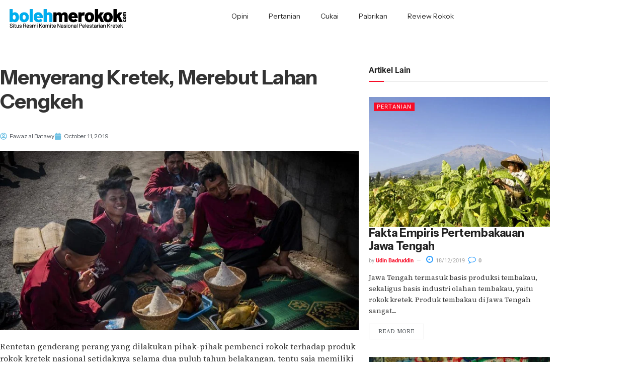

--- FILE ---
content_type: text/html; charset=UTF-8
request_url: https://bolehmerokok.com/2019/10/menyerang-kretek-merebut-lahan-cengkeh/
body_size: 39485
content:
<!doctype html><html lang="en-US"><head><meta charset="UTF-8"><link rel="preconnect" href="https://fonts.gstatic.com/" crossorigin /><meta name="viewport" content="width=device-width, initial-scale=1"><link rel="profile" href="https://gmpg.org/xfn/11"><meta name='robots' content='index, follow, max-image-preview:large, max-snippet:-1, max-video-preview:-1' /> <script data-optimized="1" type="text/javascript" src="[data-uri]" defer></script> <title>Menyerang Kretek, Merebut Lahan Cengkeh</title><meta name="description" content="Rentetan genderang perang yang dilakukan pihak-pihak pembenci rokok terhadap produk rokok kretek nasional setidaknya selama dua puluh tahun belakangan" /><link rel="canonical" href="https://bolehmerokok.com/2019/10/menyerang-kretek-merebut-lahan-cengkeh/" /><meta property="og:locale" content="en_US" /><meta property="og:type" content="article" /><meta property="og:title" content="Menyerang Kretek, Merebut Lahan Cengkeh" /><meta property="og:description" content="Rentetan genderang perang yang dilakukan pihak-pihak pembenci rokok terhadap produk rokok kretek nasional setidaknya selama dua puluh tahun belakangan" /><meta property="og:url" content="https://bolehmerokok.com/2019/10/menyerang-kretek-merebut-lahan-cengkeh/" /><meta property="og:site_name" content="Boleh Merokok" /><meta property="article:publisher" content="https://www.facebook.com/BolehMerokokdotcom/" /><meta property="article:author" content="https://www.facebook.com/fawaz.albatawy?fref=ts" /><meta property="article:published_time" content="2019-10-11T01:15:59+00:00" /><meta property="article:modified_time" content="2019-10-11T01:16:01+00:00" /><meta property="og:image" content="https://i0.wp.com/bolehmerokok.com/wp-content/uploads/2019/10/48167631882_42589c2e75_c.jpg?fit=799%2C533&ssl=1" /><meta property="og:image:width" content="799" /><meta property="og:image:height" content="533" /><meta property="og:image:type" content="image/jpeg" /><meta name="author" content="Fawaz al Batawy" /><meta name="twitter:card" content="summary_large_image" /><meta name="twitter:creator" content="@https://twitter.com/fawazisme" /><meta name="twitter:site" content="@boleh_merokok" /> <script type="application/ld+json" class="yoast-schema-graph">{"@context":"https://schema.org","@graph":[{"@type":"Article","@id":"https://bolehmerokok.com/2019/10/menyerang-kretek-merebut-lahan-cengkeh/#article","isPartOf":{"@id":"https://bolehmerokok.com/2019/10/menyerang-kretek-merebut-lahan-cengkeh/"},"author":{"name":"Fawaz al Batawy","@id":"https://purple-snake-773590.hostingersite.com/#/schema/person/46487306b246aa653d078a02861b4332"},"headline":"Menyerang Kretek, Merebut Lahan Cengkeh","datePublished":"2019-10-11T01:15:59+00:00","dateModified":"2019-10-11T01:16:01+00:00","mainEntityOfPage":{"@id":"https://bolehmerokok.com/2019/10/menyerang-kretek-merebut-lahan-cengkeh/"},"wordCount":1076,"publisher":{"@id":"https://purple-snake-773590.hostingersite.com/#organization"},"image":{"@id":"https://bolehmerokok.com/2019/10/menyerang-kretek-merebut-lahan-cengkeh/#primaryimage"},"thumbnailUrl":"https://bolehmerokok.com/wp-content/uploads/2019/10/48167631882_42589c2e75_c.jpg","keywords":["kretek"],"articleSection":["Opini"],"inLanguage":"en-US"},{"@type":"WebPage","@id":"https://bolehmerokok.com/2019/10/menyerang-kretek-merebut-lahan-cengkeh/","url":"https://bolehmerokok.com/2019/10/menyerang-kretek-merebut-lahan-cengkeh/","name":"Menyerang Kretek, Merebut Lahan Cengkeh","isPartOf":{"@id":"https://purple-snake-773590.hostingersite.com/#website"},"primaryImageOfPage":{"@id":"https://bolehmerokok.com/2019/10/menyerang-kretek-merebut-lahan-cengkeh/#primaryimage"},"image":{"@id":"https://bolehmerokok.com/2019/10/menyerang-kretek-merebut-lahan-cengkeh/#primaryimage"},"thumbnailUrl":"https://bolehmerokok.com/wp-content/uploads/2019/10/48167631882_42589c2e75_c.jpg","datePublished":"2019-10-11T01:15:59+00:00","dateModified":"2019-10-11T01:16:01+00:00","description":"Rentetan genderang perang yang dilakukan pihak-pihak pembenci rokok terhadap produk rokok kretek nasional setidaknya selama dua puluh tahun belakangan","breadcrumb":{"@id":"https://bolehmerokok.com/2019/10/menyerang-kretek-merebut-lahan-cengkeh/#breadcrumb"},"inLanguage":"en-US","potentialAction":[{"@type":"ReadAction","target":["https://bolehmerokok.com/2019/10/menyerang-kretek-merebut-lahan-cengkeh/"]}]},{"@type":"ImageObject","inLanguage":"en-US","@id":"https://bolehmerokok.com/2019/10/menyerang-kretek-merebut-lahan-cengkeh/#primaryimage","url":"https://bolehmerokok.com/wp-content/uploads/2019/10/48167631882_42589c2e75_c.jpg","contentUrl":"https://bolehmerokok.com/wp-content/uploads/2019/10/48167631882_42589c2e75_c.jpg","width":799,"height":533,"caption":"kretek"},{"@type":"BreadcrumbList","@id":"https://bolehmerokok.com/2019/10/menyerang-kretek-merebut-lahan-cengkeh/#breadcrumb","itemListElement":[{"@type":"ListItem","position":1,"name":"Home","item":"https://bolehmerokok.com/"},{"@type":"ListItem","position":2,"name":"Menyerang Kretek, Merebut Lahan Cengkeh"}]},{"@type":"WebSite","@id":"https://purple-snake-773590.hostingersite.com/#website","url":"https://purple-snake-773590.hostingersite.com/","name":"Boleh Merokok","description":"Situs Resmi Komite Nasional Pelestarian Kretek","publisher":{"@id":"https://purple-snake-773590.hostingersite.com/#organization"},"potentialAction":[{"@type":"SearchAction","target":{"@type":"EntryPoint","urlTemplate":"https://purple-snake-773590.hostingersite.com/?s={search_term_string}"},"query-input":{"@type":"PropertyValueSpecification","valueRequired":true,"valueName":"search_term_string"}}],"inLanguage":"en-US"},{"@type":"Organization","@id":"https://purple-snake-773590.hostingersite.com/#organization","name":"Komite Nasional Pelestarian Kretek","alternateName":"KNPK","url":"https://purple-snake-773590.hostingersite.com/","logo":{"@type":"ImageObject","inLanguage":"en-US","@id":"https://purple-snake-773590.hostingersite.com/#/schema/logo/image/","url":"https://bolehmerokok.com/wp-content/uploads/2018/12/Logo-KNPK-rev003.jpg","contentUrl":"https://bolehmerokok.com/wp-content/uploads/2018/12/Logo-KNPK-rev003.jpg","width":774,"height":356,"caption":"Komite Nasional Pelestarian Kretek"},"image":{"@id":"https://purple-snake-773590.hostingersite.com/#/schema/logo/image/"},"sameAs":["https://www.facebook.com/BolehMerokokdotcom/","https://x.com/boleh_merokok","https://www.instagram.com/boleh_merokok/"]},{"@type":"Person","@id":"https://purple-snake-773590.hostingersite.com/#/schema/person/46487306b246aa653d078a02861b4332","name":"Fawaz al Batawy","image":{"@type":"ImageObject","inLanguage":"en-US","@id":"https://purple-snake-773590.hostingersite.com/#/schema/person/image/","url":"https://secure.gravatar.com/avatar/4b1523c1e00e14e825d5fb062976c9af22e502fae2a69b79681cadd6497d4d77?s=96&d=mm&r=g","contentUrl":"https://secure.gravatar.com/avatar/4b1523c1e00e14e825d5fb062976c9af22e502fae2a69b79681cadd6497d4d77?s=96&d=mm&r=g","caption":"Fawaz al Batawy"},"description":"Pecinta kretek, saat ini aktif di Sokola Rimba, Ketua Jaringan Relawan Indonesia untuk Keadilan (JARIK)","sameAs":["https://www.facebook.com/fawaz.albatawy?fref=ts","https://x.com/https://twitter.com/fawazisme"],"url":"https://bolehmerokok.com/author/fawaz-al-batawy/"}]}</script> <link rel='dns-prefetch' href='//www.googletagmanager.com' /><link rel='dns-prefetch' href='//pagead2.googlesyndication.com' /><link rel="alternate" type="application/rss+xml" title="Boleh Merokok &raquo; Feed" href="https://bolehmerokok.com/feed/" /><link rel="alternate" type="application/rss+xml" title="Boleh Merokok &raquo; Comments Feed" href="https://bolehmerokok.com/comments/feed/" /><link rel="alternate" title="oEmbed (JSON)" type="application/json+oembed" href="https://bolehmerokok.com/wp-json/oembed/1.0/embed?url=https%3A%2F%2Fbolehmerokok.com%2F2019%2F10%2Fmenyerang-kretek-merebut-lahan-cengkeh%2F" /><link rel="alternate" title="oEmbed (XML)" type="text/xml+oembed" href="https://bolehmerokok.com/wp-json/oembed/1.0/embed?url=https%3A%2F%2Fbolehmerokok.com%2F2019%2F10%2Fmenyerang-kretek-merebut-lahan-cengkeh%2F&#038;format=xml" /><style id='wp-img-auto-sizes-contain-inline-css'>img:is([sizes=auto i],[sizes^="auto," i]){contain-intrinsic-size:3000px 1500px}
/*# sourceURL=wp-img-auto-sizes-contain-inline-css */</style> <script src="[data-uri]" defer></script><script data-optimized="1" src="https://bolehmerokok.com/wp-content/plugins/litespeed-cache/assets/js/webfontloader.min.js" defer></script><link data-optimized="2" rel="stylesheet" href="https://bolehmerokok.com/wp-content/litespeed/css/7f155908d8390fb38359d3ab855868f1.css?ver=820ff" /><style id='global-styles-inline-css'>:root{--wp--preset--aspect-ratio--square: 1;--wp--preset--aspect-ratio--4-3: 4/3;--wp--preset--aspect-ratio--3-4: 3/4;--wp--preset--aspect-ratio--3-2: 3/2;--wp--preset--aspect-ratio--2-3: 2/3;--wp--preset--aspect-ratio--16-9: 16/9;--wp--preset--aspect-ratio--9-16: 9/16;--wp--preset--color--black: #000000;--wp--preset--color--cyan-bluish-gray: #abb8c3;--wp--preset--color--white: #ffffff;--wp--preset--color--pale-pink: #f78da7;--wp--preset--color--vivid-red: #cf2e2e;--wp--preset--color--luminous-vivid-orange: #ff6900;--wp--preset--color--luminous-vivid-amber: #fcb900;--wp--preset--color--light-green-cyan: #7bdcb5;--wp--preset--color--vivid-green-cyan: #00d084;--wp--preset--color--pale-cyan-blue: #8ed1fc;--wp--preset--color--vivid-cyan-blue: #0693e3;--wp--preset--color--vivid-purple: #9b51e0;--wp--preset--gradient--vivid-cyan-blue-to-vivid-purple: linear-gradient(135deg,rgb(6,147,227) 0%,rgb(155,81,224) 100%);--wp--preset--gradient--light-green-cyan-to-vivid-green-cyan: linear-gradient(135deg,rgb(122,220,180) 0%,rgb(0,208,130) 100%);--wp--preset--gradient--luminous-vivid-amber-to-luminous-vivid-orange: linear-gradient(135deg,rgb(252,185,0) 0%,rgb(255,105,0) 100%);--wp--preset--gradient--luminous-vivid-orange-to-vivid-red: linear-gradient(135deg,rgb(255,105,0) 0%,rgb(207,46,46) 100%);--wp--preset--gradient--very-light-gray-to-cyan-bluish-gray: linear-gradient(135deg,rgb(238,238,238) 0%,rgb(169,184,195) 100%);--wp--preset--gradient--cool-to-warm-spectrum: linear-gradient(135deg,rgb(74,234,220) 0%,rgb(151,120,209) 20%,rgb(207,42,186) 40%,rgb(238,44,130) 60%,rgb(251,105,98) 80%,rgb(254,248,76) 100%);--wp--preset--gradient--blush-light-purple: linear-gradient(135deg,rgb(255,206,236) 0%,rgb(152,150,240) 100%);--wp--preset--gradient--blush-bordeaux: linear-gradient(135deg,rgb(254,205,165) 0%,rgb(254,45,45) 50%,rgb(107,0,62) 100%);--wp--preset--gradient--luminous-dusk: linear-gradient(135deg,rgb(255,203,112) 0%,rgb(199,81,192) 50%,rgb(65,88,208) 100%);--wp--preset--gradient--pale-ocean: linear-gradient(135deg,rgb(255,245,203) 0%,rgb(182,227,212) 50%,rgb(51,167,181) 100%);--wp--preset--gradient--electric-grass: linear-gradient(135deg,rgb(202,248,128) 0%,rgb(113,206,126) 100%);--wp--preset--gradient--midnight: linear-gradient(135deg,rgb(2,3,129) 0%,rgb(40,116,252) 100%);--wp--preset--font-size--small: 13px;--wp--preset--font-size--medium: 20px;--wp--preset--font-size--large: 36px;--wp--preset--font-size--x-large: 42px;--wp--preset--spacing--20: 0.44rem;--wp--preset--spacing--30: 0.67rem;--wp--preset--spacing--40: 1rem;--wp--preset--spacing--50: 1.5rem;--wp--preset--spacing--60: 2.25rem;--wp--preset--spacing--70: 3.38rem;--wp--preset--spacing--80: 5.06rem;--wp--preset--shadow--natural: 6px 6px 9px rgba(0, 0, 0, 0.2);--wp--preset--shadow--deep: 12px 12px 50px rgba(0, 0, 0, 0.4);--wp--preset--shadow--sharp: 6px 6px 0px rgba(0, 0, 0, 0.2);--wp--preset--shadow--outlined: 6px 6px 0px -3px rgb(255, 255, 255), 6px 6px rgb(0, 0, 0);--wp--preset--shadow--crisp: 6px 6px 0px rgb(0, 0, 0);}:root { --wp--style--global--content-size: 800px;--wp--style--global--wide-size: 1200px; }:where(body) { margin: 0; }.wp-site-blocks > .alignleft { float: left; margin-right: 2em; }.wp-site-blocks > .alignright { float: right; margin-left: 2em; }.wp-site-blocks > .aligncenter { justify-content: center; margin-left: auto; margin-right: auto; }:where(.wp-site-blocks) > * { margin-block-start: 24px; margin-block-end: 0; }:where(.wp-site-blocks) > :first-child { margin-block-start: 0; }:where(.wp-site-blocks) > :last-child { margin-block-end: 0; }:root { --wp--style--block-gap: 24px; }:root :where(.is-layout-flow) > :first-child{margin-block-start: 0;}:root :where(.is-layout-flow) > :last-child{margin-block-end: 0;}:root :where(.is-layout-flow) > *{margin-block-start: 24px;margin-block-end: 0;}:root :where(.is-layout-constrained) > :first-child{margin-block-start: 0;}:root :where(.is-layout-constrained) > :last-child{margin-block-end: 0;}:root :where(.is-layout-constrained) > *{margin-block-start: 24px;margin-block-end: 0;}:root :where(.is-layout-flex){gap: 24px;}:root :where(.is-layout-grid){gap: 24px;}.is-layout-flow > .alignleft{float: left;margin-inline-start: 0;margin-inline-end: 2em;}.is-layout-flow > .alignright{float: right;margin-inline-start: 2em;margin-inline-end: 0;}.is-layout-flow > .aligncenter{margin-left: auto !important;margin-right: auto !important;}.is-layout-constrained > .alignleft{float: left;margin-inline-start: 0;margin-inline-end: 2em;}.is-layout-constrained > .alignright{float: right;margin-inline-start: 2em;margin-inline-end: 0;}.is-layout-constrained > .aligncenter{margin-left: auto !important;margin-right: auto !important;}.is-layout-constrained > :where(:not(.alignleft):not(.alignright):not(.alignfull)){max-width: var(--wp--style--global--content-size);margin-left: auto !important;margin-right: auto !important;}.is-layout-constrained > .alignwide{max-width: var(--wp--style--global--wide-size);}body .is-layout-flex{display: flex;}.is-layout-flex{flex-wrap: wrap;align-items: center;}.is-layout-flex > :is(*, div){margin: 0;}body .is-layout-grid{display: grid;}.is-layout-grid > :is(*, div){margin: 0;}body{padding-top: 0px;padding-right: 0px;padding-bottom: 0px;padding-left: 0px;}a:where(:not(.wp-element-button)){text-decoration: underline;}:root :where(.wp-element-button, .wp-block-button__link){background-color: #32373c;border-width: 0;color: #fff;font-family: inherit;font-size: inherit;font-style: inherit;font-weight: inherit;letter-spacing: inherit;line-height: inherit;padding-top: calc(0.667em + 2px);padding-right: calc(1.333em + 2px);padding-bottom: calc(0.667em + 2px);padding-left: calc(1.333em + 2px);text-decoration: none;text-transform: inherit;}.has-black-color{color: var(--wp--preset--color--black) !important;}.has-cyan-bluish-gray-color{color: var(--wp--preset--color--cyan-bluish-gray) !important;}.has-white-color{color: var(--wp--preset--color--white) !important;}.has-pale-pink-color{color: var(--wp--preset--color--pale-pink) !important;}.has-vivid-red-color{color: var(--wp--preset--color--vivid-red) !important;}.has-luminous-vivid-orange-color{color: var(--wp--preset--color--luminous-vivid-orange) !important;}.has-luminous-vivid-amber-color{color: var(--wp--preset--color--luminous-vivid-amber) !important;}.has-light-green-cyan-color{color: var(--wp--preset--color--light-green-cyan) !important;}.has-vivid-green-cyan-color{color: var(--wp--preset--color--vivid-green-cyan) !important;}.has-pale-cyan-blue-color{color: var(--wp--preset--color--pale-cyan-blue) !important;}.has-vivid-cyan-blue-color{color: var(--wp--preset--color--vivid-cyan-blue) !important;}.has-vivid-purple-color{color: var(--wp--preset--color--vivid-purple) !important;}.has-black-background-color{background-color: var(--wp--preset--color--black) !important;}.has-cyan-bluish-gray-background-color{background-color: var(--wp--preset--color--cyan-bluish-gray) !important;}.has-white-background-color{background-color: var(--wp--preset--color--white) !important;}.has-pale-pink-background-color{background-color: var(--wp--preset--color--pale-pink) !important;}.has-vivid-red-background-color{background-color: var(--wp--preset--color--vivid-red) !important;}.has-luminous-vivid-orange-background-color{background-color: var(--wp--preset--color--luminous-vivid-orange) !important;}.has-luminous-vivid-amber-background-color{background-color: var(--wp--preset--color--luminous-vivid-amber) !important;}.has-light-green-cyan-background-color{background-color: var(--wp--preset--color--light-green-cyan) !important;}.has-vivid-green-cyan-background-color{background-color: var(--wp--preset--color--vivid-green-cyan) !important;}.has-pale-cyan-blue-background-color{background-color: var(--wp--preset--color--pale-cyan-blue) !important;}.has-vivid-cyan-blue-background-color{background-color: var(--wp--preset--color--vivid-cyan-blue) !important;}.has-vivid-purple-background-color{background-color: var(--wp--preset--color--vivid-purple) !important;}.has-black-border-color{border-color: var(--wp--preset--color--black) !important;}.has-cyan-bluish-gray-border-color{border-color: var(--wp--preset--color--cyan-bluish-gray) !important;}.has-white-border-color{border-color: var(--wp--preset--color--white) !important;}.has-pale-pink-border-color{border-color: var(--wp--preset--color--pale-pink) !important;}.has-vivid-red-border-color{border-color: var(--wp--preset--color--vivid-red) !important;}.has-luminous-vivid-orange-border-color{border-color: var(--wp--preset--color--luminous-vivid-orange) !important;}.has-luminous-vivid-amber-border-color{border-color: var(--wp--preset--color--luminous-vivid-amber) !important;}.has-light-green-cyan-border-color{border-color: var(--wp--preset--color--light-green-cyan) !important;}.has-vivid-green-cyan-border-color{border-color: var(--wp--preset--color--vivid-green-cyan) !important;}.has-pale-cyan-blue-border-color{border-color: var(--wp--preset--color--pale-cyan-blue) !important;}.has-vivid-cyan-blue-border-color{border-color: var(--wp--preset--color--vivid-cyan-blue) !important;}.has-vivid-purple-border-color{border-color: var(--wp--preset--color--vivid-purple) !important;}.has-vivid-cyan-blue-to-vivid-purple-gradient-background{background: var(--wp--preset--gradient--vivid-cyan-blue-to-vivid-purple) !important;}.has-light-green-cyan-to-vivid-green-cyan-gradient-background{background: var(--wp--preset--gradient--light-green-cyan-to-vivid-green-cyan) !important;}.has-luminous-vivid-amber-to-luminous-vivid-orange-gradient-background{background: var(--wp--preset--gradient--luminous-vivid-amber-to-luminous-vivid-orange) !important;}.has-luminous-vivid-orange-to-vivid-red-gradient-background{background: var(--wp--preset--gradient--luminous-vivid-orange-to-vivid-red) !important;}.has-very-light-gray-to-cyan-bluish-gray-gradient-background{background: var(--wp--preset--gradient--very-light-gray-to-cyan-bluish-gray) !important;}.has-cool-to-warm-spectrum-gradient-background{background: var(--wp--preset--gradient--cool-to-warm-spectrum) !important;}.has-blush-light-purple-gradient-background{background: var(--wp--preset--gradient--blush-light-purple) !important;}.has-blush-bordeaux-gradient-background{background: var(--wp--preset--gradient--blush-bordeaux) !important;}.has-luminous-dusk-gradient-background{background: var(--wp--preset--gradient--luminous-dusk) !important;}.has-pale-ocean-gradient-background{background: var(--wp--preset--gradient--pale-ocean) !important;}.has-electric-grass-gradient-background{background: var(--wp--preset--gradient--electric-grass) !important;}.has-midnight-gradient-background{background: var(--wp--preset--gradient--midnight) !important;}.has-small-font-size{font-size: var(--wp--preset--font-size--small) !important;}.has-medium-font-size{font-size: var(--wp--preset--font-size--medium) !important;}.has-large-font-size{font-size: var(--wp--preset--font-size--large) !important;}.has-x-large-font-size{font-size: var(--wp--preset--font-size--x-large) !important;}
:root :where(.wp-block-pullquote){font-size: 1.5em;line-height: 1.6;}
/*# sourceURL=global-styles-inline-css */</style><style id='ez-toc-inline-css'>div#ez-toc-container .ez-toc-title {font-size: 120%;}div#ez-toc-container .ez-toc-title {font-weight: 500;}div#ez-toc-container ul li , div#ez-toc-container ul li a {font-size: 95%;}div#ez-toc-container ul li , div#ez-toc-container ul li a {font-weight: 500;}div#ez-toc-container nav ul ul li {font-size: 90%;}.ez-toc-box-title {font-weight: bold; margin-bottom: 10px; text-align: center; text-transform: uppercase; letter-spacing: 1px; color: #666; padding-bottom: 5px;position:absolute;top:-4%;left:5%;background-color: inherit;transition: top 0.3s ease;}.ez-toc-box-title.toc-closed {top:-25%;}
.ez-toc-container-direction {direction: ltr;}.ez-toc-counter ul{counter-reset: item ;}.ez-toc-counter nav ul li a::before {content: counters(item, '.', decimal) '. ';display: inline-block;counter-increment: item;flex-grow: 0;flex-shrink: 0;margin-right: .2em; float: left; }.ez-toc-widget-direction {direction: ltr;}.ez-toc-widget-container ul{counter-reset: item ;}.ez-toc-widget-container nav ul li a::before {content: counters(item, '.', decimal) '. ';display: inline-block;counter-increment: item;flex-grow: 0;flex-shrink: 0;margin-right: .2em; float: left; }
/*# sourceURL=ez-toc-inline-css */</style> <script src="https://bolehmerokok.com/wp-includes/js/jquery/jquery.min.js" id="jquery-core-js"></script> <script data-optimized="1" src="https://bolehmerokok.com/wp-content/litespeed/js/4890a2debfb61a155d8e127dde582dbc.js?ver=82dbc" id="jquery-migrate-js" defer data-deferred="1"></script> 
 <script src="https://www.googletagmanager.com/gtag/js?id=G-S3NDMJN8K9" id="google_gtagjs-js" defer data-deferred="1"></script> <script id="google_gtagjs-js-after" src="[data-uri]" defer></script> <link rel="https://api.w.org/" href="https://bolehmerokok.com/wp-json/" /><link rel="alternate" title="JSON" type="application/json" href="https://bolehmerokok.com/wp-json/wp/v2/posts/6138" /><link rel="EditURI" type="application/rsd+xml" title="RSD" href="https://bolehmerokok.com/xmlrpc.php?rsd" /><meta name="generator" content="WordPress 6.9" /><link rel='shortlink' href='https://bolehmerokok.com/?p=6138' /><meta name="generator" content="Site Kit by Google 1.170.0" /><meta name="google-adsense-platform-account" content="ca-host-pub-2644536267352236"><meta name="google-adsense-platform-domain" content="sitekit.withgoogle.com"><meta name="generator" content="Elementor 3.34.1; features: e_font_icon_svg; settings: css_print_method-external, google_font-enabled, font_display-auto"><style>.e-con.e-parent:nth-of-type(n+4):not(.e-lazyloaded):not(.e-no-lazyload),
				.e-con.e-parent:nth-of-type(n+4):not(.e-lazyloaded):not(.e-no-lazyload) * {
					background-image: none !important;
				}
				@media screen and (max-height: 1024px) {
					.e-con.e-parent:nth-of-type(n+3):not(.e-lazyloaded):not(.e-no-lazyload),
					.e-con.e-parent:nth-of-type(n+3):not(.e-lazyloaded):not(.e-no-lazyload) * {
						background-image: none !important;
					}
				}
				@media screen and (max-height: 640px) {
					.e-con.e-parent:nth-of-type(n+2):not(.e-lazyloaded):not(.e-no-lazyload),
					.e-con.e-parent:nth-of-type(n+2):not(.e-lazyloaded):not(.e-no-lazyload) * {
						background-image: none !important;
					}
				}</style> <script async src="https://pagead2.googlesyndication.com/pagead/js/adsbygoogle.js?client=ca-pub-3171448894156039&amp;host=ca-host-pub-2644536267352236" crossorigin="anonymous"></script> <link rel="icon" href="https://bolehmerokok.com/wp-content/uploads/2016/03/Icon-bolehmerokok-1-150x150.png" sizes="32x32" /><link rel="icon" href="https://bolehmerokok.com/wp-content/uploads/2016/03/Icon-bolehmerokok-1.png" sizes="192x192" /><link rel="apple-touch-icon" href="https://bolehmerokok.com/wp-content/uploads/2016/03/Icon-bolehmerokok-1.png" /><meta name="msapplication-TileImage" content="https://bolehmerokok.com/wp-content/uploads/2016/03/Icon-bolehmerokok-1.png" /><style id="jeg_dynamic_css" type="text/css" data-type="jeg_custom-css"></style></head><body class="wp-singular post-template-default single single-post postid-6138 single-format-standard wp-custom-logo wp-embed-responsive wp-theme-hello-elementor epic-gutenberg hello-elementor-default elementor-default elementor-kit-7448 elementor-page-13158"><a class="skip-link screen-reader-text" href="#content">Skip to content</a><header data-elementor-type="header" data-elementor-id="13146" class="elementor elementor-13146 elementor-location-header" data-elementor-post-type="elementor_library"><section class="elementor-section elementor-top-section elementor-element elementor-element-4f6679f elementor-section-content-middle elementor-section-boxed elementor-section-height-default elementor-section-height-default" data-id="4f6679f" data-element_type="section" data-settings="{&quot;background_background&quot;:&quot;classic&quot;,&quot;sticky&quot;:&quot;top&quot;,&quot;sticky_on&quot;:[&quot;desktop&quot;,&quot;tablet&quot;,&quot;mobile&quot;],&quot;sticky_offset&quot;:0,&quot;sticky_effects_offset&quot;:0,&quot;sticky_anchor_link_offset&quot;:0}"><div class="elementor-container elementor-column-gap-default"><div class="elementor-column elementor-col-50 elementor-top-column elementor-element elementor-element-16886a5" data-id="16886a5" data-element_type="column"><div class="elementor-widget-wrap elementor-element-populated"><div class="elementor-element elementor-element-944121e elementor-widget elementor-widget-theme-site-logo elementor-widget-image" data-id="944121e" data-element_type="widget" data-widget_type="theme-site-logo.default"><div class="elementor-widget-container">
<a href="https://bolehmerokok.com">
<img data-lazyloaded="1" src="[data-uri]" data-src="https://bolehmerokok.com/wp-content/uploads/2020/09/logo-boleh-merokok.png" class="attachment-medium_large size-medium_large wp-image-7105" alt="" data-srcset="https://bolehmerokok.com/wp-content/uploads/2020/09/logo-boleh-merokok.png 484w, https://bolehmerokok.com/wp-content/uploads/2020/09/logo-boleh-merokok-300x64.png 300w" data-sizes="(max-width: 484px) 100vw, 484px" />				</a></div></div></div></div><div class="elementor-column elementor-col-50 elementor-top-column elementor-element elementor-element-00dbaac" data-id="00dbaac" data-element_type="column"><div class="elementor-widget-wrap elementor-element-populated"><div class="elementor-element elementor-element-d677916 elementor-nav-menu__align-center elementor-nav-menu--stretch elementor-nav-menu--dropdown-tablet elementor-nav-menu__text-align-aside elementor-nav-menu--toggle elementor-nav-menu--burger elementor-widget elementor-widget-nav-menu" data-id="d677916" data-element_type="widget" data-settings="{&quot;full_width&quot;:&quot;stretch&quot;,&quot;layout&quot;:&quot;horizontal&quot;,&quot;submenu_icon&quot;:{&quot;value&quot;:&quot;&lt;svg aria-hidden=\&quot;true\&quot; class=\&quot;e-font-icon-svg e-fas-caret-down\&quot; viewBox=\&quot;0 0 320 512\&quot; xmlns=\&quot;http:\/\/www.w3.org\/2000\/svg\&quot;&gt;&lt;path d=\&quot;M31.3 192h257.3c17.8 0 26.7 21.5 14.1 34.1L174.1 354.8c-7.8 7.8-20.5 7.8-28.3 0L17.2 226.1C4.6 213.5 13.5 192 31.3 192z\&quot;&gt;&lt;\/path&gt;&lt;\/svg&gt;&quot;,&quot;library&quot;:&quot;fa-solid&quot;},&quot;toggle&quot;:&quot;burger&quot;}" data-widget_type="nav-menu.default"><div class="elementor-widget-container"><nav aria-label="Menu" class="elementor-nav-menu--main elementor-nav-menu__container elementor-nav-menu--layout-horizontal e--pointer-text e--animation-grow"><ul id="menu-1-d677916" class="elementor-nav-menu"><li class="menu-item menu-item-type-taxonomy menu-item-object-category current-post-ancestor current-menu-parent current-post-parent menu-item-11195"><a href="https://bolehmerokok.com/category/opini/" class="elementor-item">Opini</a></li><li class="menu-item menu-item-type-taxonomy menu-item-object-category menu-item-11196"><a href="https://bolehmerokok.com/category/pertanian/" class="elementor-item">Pertanian</a></li><li class="menu-item menu-item-type-taxonomy menu-item-object-category menu-item-11197"><a href="https://bolehmerokok.com/category/cukai/" class="elementor-item">Cukai</a></li><li class="menu-item menu-item-type-taxonomy menu-item-object-category menu-item-13182"><a href="https://bolehmerokok.com/category/pabrikan/" class="elementor-item">Pabrikan</a></li><li class="menu-item menu-item-type-taxonomy menu-item-object-category menu-item-11199"><a href="https://bolehmerokok.com/category/pabrikan/review-rokok/" class="elementor-item">Review Rokok</a></li></ul></nav><div class="elementor-menu-toggle" role="button" tabindex="0" aria-label="Menu Toggle" aria-expanded="false">
<svg aria-hidden="true" role="presentation" class="elementor-menu-toggle__icon--open e-font-icon-svg e-eicon-menu-bar" viewBox="0 0 1000 1000" xmlns="http://www.w3.org/2000/svg"><path d="M104 333H896C929 333 958 304 958 271S929 208 896 208H104C71 208 42 237 42 271S71 333 104 333ZM104 583H896C929 583 958 554 958 521S929 458 896 458H104C71 458 42 487 42 521S71 583 104 583ZM104 833H896C929 833 958 804 958 771S929 708 896 708H104C71 708 42 737 42 771S71 833 104 833Z"></path></svg><svg aria-hidden="true" role="presentation" class="elementor-menu-toggle__icon--close e-font-icon-svg e-eicon-close" viewBox="0 0 1000 1000" xmlns="http://www.w3.org/2000/svg"><path d="M742 167L500 408 258 167C246 154 233 150 217 150 196 150 179 158 167 167 154 179 150 196 150 212 150 229 154 242 171 254L408 500 167 742C138 771 138 800 167 829 196 858 225 858 254 829L496 587 738 829C750 842 767 846 783 846 800 846 817 842 829 829 842 817 846 804 846 783 846 767 842 750 829 737L588 500 833 258C863 229 863 200 833 171 804 137 775 137 742 167Z"></path></svg></div><nav class="elementor-nav-menu--dropdown elementor-nav-menu__container" aria-hidden="true"><ul id="menu-2-d677916" class="elementor-nav-menu"><li class="menu-item menu-item-type-taxonomy menu-item-object-category current-post-ancestor current-menu-parent current-post-parent menu-item-11195"><a href="https://bolehmerokok.com/category/opini/" class="elementor-item" tabindex="-1">Opini</a></li><li class="menu-item menu-item-type-taxonomy menu-item-object-category menu-item-11196"><a href="https://bolehmerokok.com/category/pertanian/" class="elementor-item" tabindex="-1">Pertanian</a></li><li class="menu-item menu-item-type-taxonomy menu-item-object-category menu-item-11197"><a href="https://bolehmerokok.com/category/cukai/" class="elementor-item" tabindex="-1">Cukai</a></li><li class="menu-item menu-item-type-taxonomy menu-item-object-category menu-item-13182"><a href="https://bolehmerokok.com/category/pabrikan/" class="elementor-item" tabindex="-1">Pabrikan</a></li><li class="menu-item menu-item-type-taxonomy menu-item-object-category menu-item-11199"><a href="https://bolehmerokok.com/category/pabrikan/review-rokok/" class="elementor-item" tabindex="-1">Review Rokok</a></li></ul></nav></div></div></div></div></div></section></header><div data-elementor-type="single-post" data-elementor-id="13158" class="elementor elementor-13158 elementor-location-single post-6138 post type-post status-publish format-standard has-post-thumbnail hentry category-opini tag-kretek" data-elementor-post-type="elementor_library"><section class="elementor-section elementor-top-section elementor-element elementor-element-fb817bc elementor-section-boxed elementor-section-height-default elementor-section-height-default" data-id="fb817bc" data-element_type="section"><div class="elementor-container elementor-column-gap-no"><div class="elementor-column elementor-col-50 elementor-top-column elementor-element elementor-element-f932001" data-id="f932001" data-element_type="column"><div class="elementor-widget-wrap elementor-element-populated"><div class="elementor-element elementor-element-93c1896 elementor-widget elementor-widget-epic_post_title_elementor" data-id="93c1896" data-element_type="widget" data-widget_type="epic_post_title_elementor.default"><div class="elementor-widget-container"><div  class='jeg_custom_title_wrapper  '><h1 class="jeg_post_title">Menyerang Kretek, Merebut Lahan Cengkeh</h1></div></div></div><div class="elementor-element elementor-element-918ad55 elementor-widget elementor-widget-post-info" data-id="918ad55" data-element_type="widget" data-widget_type="post-info.default"><div class="elementor-widget-container"><ul class="elementor-inline-items elementor-icon-list-items elementor-post-info"><li class="elementor-icon-list-item elementor-repeater-item-ff5fdd1 elementor-inline-item" itemprop="author">
<a href="https://bolehmerokok.com/author/fawaz-al-batawy/">
<span class="elementor-icon-list-icon">
<svg aria-hidden="true" class="e-font-icon-svg e-far-user-circle" viewBox="0 0 496 512" xmlns="http://www.w3.org/2000/svg"><path d="M248 104c-53 0-96 43-96 96s43 96 96 96 96-43 96-96-43-96-96-96zm0 144c-26.5 0-48-21.5-48-48s21.5-48 48-48 48 21.5 48 48-21.5 48-48 48zm0-240C111 8 0 119 0 256s111 248 248 248 248-111 248-248S385 8 248 8zm0 448c-49.7 0-95.1-18.3-130.1-48.4 14.9-23 40.4-38.6 69.6-39.5 20.8 6.4 40.6 9.6 60.5 9.6s39.7-3.1 60.5-9.6c29.2 1 54.7 16.5 69.6 39.5-35 30.1-80.4 48.4-130.1 48.4zm162.7-84.1c-24.4-31.4-62.1-51.9-105.1-51.9-10.2 0-26 9.6-57.6 9.6-31.5 0-47.4-9.6-57.6-9.6-42.9 0-80.6 20.5-105.1 51.9C61.9 339.2 48 299.2 48 256c0-110.3 89.7-200 200-200s200 89.7 200 200c0 43.2-13.9 83.2-37.3 115.9z"></path></svg>							</span>
<span class="elementor-icon-list-text elementor-post-info__item elementor-post-info__item--type-author">
Fawaz al Batawy					</span>
</a></li><li class="elementor-icon-list-item elementor-repeater-item-0e5234c elementor-inline-item" itemprop="datePublished">
<a href="https://bolehmerokok.com/2019/10/11/">
<span class="elementor-icon-list-icon">
<svg aria-hidden="true" class="e-font-icon-svg e-fas-calendar" viewBox="0 0 448 512" xmlns="http://www.w3.org/2000/svg"><path d="M12 192h424c6.6 0 12 5.4 12 12v260c0 26.5-21.5 48-48 48H48c-26.5 0-48-21.5-48-48V204c0-6.6 5.4-12 12-12zm436-44v-36c0-26.5-21.5-48-48-48h-48V12c0-6.6-5.4-12-12-12h-40c-6.6 0-12 5.4-12 12v52H160V12c0-6.6-5.4-12-12-12h-40c-6.6 0-12 5.4-12 12v52H48C21.5 64 0 85.5 0 112v36c0 6.6 5.4 12 12 12h424c6.6 0 12-5.4 12-12z"></path></svg>							</span>
<span class="elementor-icon-list-text elementor-post-info__item elementor-post-info__item--type-date">
<time>October 11, 2019</time>					</span>
</a></li></ul></div></div><div class="elementor-element elementor-element-8a7301f elementor-widget elementor-widget-epic_post_feature_elementor" data-id="8a7301f" data-element_type="widget" data-widget_type="epic_post_feature_elementor.default"><div class="elementor-widget-container"><div class="thumbnail-container animate-lazy  size-500 "><img width="799" height="533" src="https://bolehmerokok.com/wp-content/plugins/epic-news-element/assets/img/jeg-empty.png" class="attachment-epic-1140x570 size-epic-1140x570 lazyload wp-post-image" alt="kretek" decoding="async" data-src="https://bolehmerokok.com/wp-content/uploads/2019/10/48167631882_42589c2e75_c.jpg" data-sizes="auto" data-srcset="https://bolehmerokok.com/wp-content/uploads/2019/10/48167631882_42589c2e75_c.jpg 799w, https://bolehmerokok.com/wp-content/uploads/2019/10/48167631882_42589c2e75_c-300x200.jpg 300w, https://bolehmerokok.com/wp-content/uploads/2019/10/48167631882_42589c2e75_c-768x512.jpg 768w, https://bolehmerokok.com/wp-content/uploads/2019/10/48167631882_42589c2e75_c-585x390.jpg 585w, https://bolehmerokok.com/wp-content/uploads/2019/10/48167631882_42589c2e75_c-263x175.jpg 263w" data-expand="700" /></div></div></div><div class="elementor-element elementor-element-7c771ec elementor-widget elementor-widget-epic_post_content_elementor" data-id="7c771ec" data-element_type="widget" data-widget_type="epic_post_content_elementor.default"><div class="elementor-widget-container"><div  class='jeg_custom_content_wrapper  '><div class='entry-content'><div class='content-inner'><p>Rentetan genderang perang yang dilakukan pihak-pihak pembenci rokok terhadap produk rokok kretek nasional setidaknya selama dua puluh tahun belakangan, tentu saja memiliki maksud dan tujuan tertentu.&nbsp;</p><p>Maksud saya, maksud dan tujuan tertentu itu berada di luar alasan kesehatan yang selama ini melulu didengungkan untuk menyerang produk rokok kretek nasional. Alasan kesehatan, digunakan sebagai alat saja untuk memberangus produk kretek nasional kebanggaan kita.</p><p>Mengapa saya bilang isu kesehatan digunakan sebagai alat saja untuk memuluskan rencana jahat mereka memberangus rokok kretek nasional? Karena sejauh ini, sudah terlalu banyak penelitian yang membantah serangan-serangan terhadap keburukan rokok dengan alasan kesehatan. Namun begitu, usaha menyingkirkan rokok kretek dari pasar nasional terus saja dilakukan, dan lagi-lagi, alasan kesehatan dengan lagu lama yang diaransemen ulang kembali digunakan.</p><p class="has-background has-very-light-gray-background-color">Baca: <a href="https://bolehmerokok.com/2019/10/pengelola-bpjs-yang-tidak-becus-perokok-yang-disalahkan/">Pengelola BPJS yang Tidak Becus, Perokok yang Disalahkan</a></p><p>Di luar alasan kesehatan, regulasi baik dari tingkal lokal, nasional, hingga global, terus menerus diproduksi untuk menggembosi rokok kretek. Aturan kawasan tanpa rokok, biaya cukai yang naik setiap tahun dengan angka kenaikan yang tidak masuk akal, hingga aturan FCTC yang salah satu pasalnya terang-terangan mengharamkan rokok kretek beredar di muka bumi, hanya rokok putihan saja yang boleh beredar, diperjual-belikan, dan dikonsumsi. Untungnya, hingga hari ini pemerintah Indonesia belum mau meratifikasi peraturan FCTC sehingga rokok kretek masih bisa kita nikmati di negeri ini.</p><p>Lantas, apa maksud dan tujuan lain dari gerakan anti-rokok yang begitu membenci produk rokok kretek kebanggaan nasional? Yang sudah menjadi rahasia umum, tentu saja perang dagang dan perebutan pasar rokok di Indonesia. Pihak asing tentu saja melihat potensi pasar rokok di Indonesia begitu menjanjikan. Bayangkan, untuk sekadar cukai saja, pasar rokok nasional setiap tahunnya berhasil mengumpulkan dana di angka Rp160 trilyun.&nbsp;</p><p>Pasar rokok nasional lebih 90 persennya dikuasai rokok kretek. Oleh sebab itu, selain isu kesehatan dengan mengatakan bahwa rokok kretek lebih berbahaya dibanding rokok biasa lewat alasan kandungan nikotin dan tar dalam rokok kretek lebih besar dibanding rokok non-kretek, keberadaan rokok kretek juga diserang lewat skema FCTC yang mewajibkan ketiadaan bahan baku lain di luar tembakau dalam sebatang rokok. Ini artinya, secara global rokok kretek mesti disingkirkan. Supaya apa? Supaya rokok putih bisa menguasai pasar rokok di Indonesia yang begitu menjanjikan ini.&nbsp;</p><p>Pola-pola semacam ini bukan barang baru. Kapitalisme dengan ketamakannya dan upaya menggandakan keuntungan seringkas mungkin menganggap lumrah pola-pola memenangkan persaingan lewat cara-cara curang semacam itu. Mereka menginfiltrasi tiap elemen mulai dari penguasa, rezim kesehatan, hingga LSM-LSM proyekan untuk dijadikan alat guna memenangkan perang dagang dan merebut pasar rokok di negeri ini.&nbsp;</p><p>Selanjutnya, upaya mendeskreditkan produk kretek juga digunakan sebagai alat untuk menyukseskan dagangan produk-produk farmasi yang bermacam jumlahnya, juga produk-produk alternatif nikotin di luar produk rokok yang dibakar dan diisap. Buku Nicotin War menjabarkan hal ini dengan begitu gamblang dan jelas. Di luar dua alasan tersebut di atas, saya menduga, ada satu lagi alasan mengapa kretek begitu dibenci banyak pihak, dan saya kira dugaan saya ini cukup tepat dan sangat beralasan.</p><p class="has-background has-very-light-gray-background-color">Baca: <a href="https://bolehmerokok.com/2019/10/surat-terbuka-untuk-dirut-bpjs-kesehatan-perokok-bukan-kambing-hitam-atas-bobroknya-bpjs-kesehatan/">Surat Terbuka untuk Dirut BPJS Kesehatan: Perokok Bukan Kambing Hitam Atas Bobroknya BPJS Kesehatan</a></p><p>Sekira dua tahun lalu, saya terlibat dalam sebuah tim penelitian mengenai pertanian cengkeh. Kami mengkaji pertanian cengkeh, dan kehidupan para petani cengkeh di lima provinsi di Indonesia. Dari penelitian itu, saya menyimpulkan sesuatu yang cukup mengejutkan berdasarkan hasil temuan kami di Aceh, Sulawesi Selatan, dan Maluku.</p><p>Sejak negeri ini merdeka, sengketa lahan seakan tak kunjung usai. Hutan-hutan dibakar, tanah-tanah dikeruk, diganti oleh pohon-pohon sawit atau diambil kandungan mineralnya di dalam tanah. Sejak negeri ini merdeka dan pengusaha-pengusaha semakin leluasa mengembangkan usahanya untuk mengeruk keuntungan sebesar mungkin dengan modal yang sekecil-kecilnya, sengketa lahan selalu mereka menangkan dengan mengorbankan rakyat kecil yang sebelumnya menjadi pemilik sah lahan itu. Adakalanya negara juga mengambil peran dalam menguasai lahan-lahan milik rakyat untuk kemudian diberikan konsesinya kepada perusahaan-perusahaan pemilik modal.</p><figure class="wp-block-image"><img data-lazyloaded="1" src="[data-uri]" fetchpriority="high" fetchpriority="high" decoding="async" width="640" height="427" data-src="https://bolehmerokok.com/wp-content/uploads/2019/09/30972947245_80e1db6f3e_z.jpg" alt="cukai rokok 23%" class="wp-image-6074" data-srcset="https://bolehmerokok.com/wp-content/uploads/2019/09/30972947245_80e1db6f3e_z.jpg 640w, https://bolehmerokok.com/wp-content/uploads/2019/09/30972947245_80e1db6f3e_z-300x200.jpg 300w, https://bolehmerokok.com/wp-content/uploads/2019/09/30972947245_80e1db6f3e_z-585x390.jpg 585w, https://bolehmerokok.com/wp-content/uploads/2019/09/30972947245_80e1db6f3e_z-263x175.jpg 263w" data-sizes="(max-width: 640px) 100vw, 640px" /></figure><p>Ada dua jenis usaha yang begitu rakus terhadap lahan di negeri ini, perkebunan sawit dan pertambangan. Dua jenis usaha ini dilakukan oleh segelintir pengusaha pemilik modal saja, namun mereka dengan begitu rakus mencaplok jutaan hektar lahan di negeri ini. Tanah-tanah warga dirampas begitu saja, kadang dengan ganti rugi yang kecil, atau malah tanpa ada ganti rugi sama sekali. Dalam kondisi memprihatinkan seperti itu, setidaknya ada satu kelompok yang cukup berhasil mempertahankan lahan mereka dari serbuan perusahaan sawit dan pertambangan. Kelompok itu adalah petani cengkeh.</p><p>“Produktifkan lahan, maka lahanmu akan selamat dari perampasan perusahaan-perusahaan sawit dan tambang.” Begitu semboyan yang sering didengungkan oleh beberapa pihak yang serius mengkaji konflik akibat sengketa lahan di banyak tempat. Dan para petani cengkeh betul-betul menerapkan semboyan itu sehingga mereka berhasil mempertahankan lahan mereka dari serbuan perusahaan sawit dan pertambangan.</p><p class="has-background has-very-light-gray-background-color">Baca: <a href="https://bolehmerokok.com/2018/06/10-manfaat-rokok-bagi-kesehatan-anda/">10 Manfaat Rokok bagi Kesehatan Anda</a></p><p>Di Simeulue dan Aceh Besar, para petani berhasil menghalau ekspansi perkebunan sawit karena perkebunan cengkeh mereka lebih menjanjikan. Nilai ganti rugi yang ditawarkan perusahaan sawit untuk membeli lahan mereka yang ditanami cengkeh menjadi bahan tertawaan petani karena angkanya yang sangat kecil dibanding keuntungan yang didapat petani cengkeh di sana setiap tahunnya.</p><p>Bukan rahasia umum bahwa di Maluku, dan di banyak tempat yang ditanami cengkeh, terkandung mineral tambang semisal emas, batubara, nikel, dan mineral lainnya. Perusahaan-perusahaan tambang bukan tak tahu hal ini, mereka terus menerus mengganggu petani cengkeh untuk melepas lahan mereka guna bisa menambang di lokasi tersebut. Sejauh ini, tentu saja para petani cengkeh menolak melepas lahan mereka. Mereka beralasan, untuk apa berlelah-lelah diri menggali bumi untuk mendapatkan emas jika sekali setahun kita bisa dengan mudah memanen emas berupa bunga-bunga cengkeh yang tumbuh di pohon cengkeh di lahan mereka.</p><p>Upaya menyerang produk rokok kretek secara langsung, ada kaitannya dengan kepentingan perusahaan sawit dan pertambangan akan lahan yang kini ditanami cengkeh. Jika usaha mereka menyerang produk kretek berhasil, harga cengkeh hancur lebur dan mereka bisa dengan mudah merebut lahan-lahan yang kini ditanami cengkeh.</p><p>Kita tentu sudah paham bahwa praktik perusahaan perkebunan sawit dan pertambangan begitu merusak lingkungan. Mungkin sebelumnya Anda belum sadar, maka sekarang saya coba menyadarkan, bahwasanya pilihan kita untuk memperjuangkan produk kretek sebagai produk kebanggaan nasional, sebagai aset yang berharga bagi bangsa, bukan saja sekadar perjuangan membela hak kita menikmati rokok kretek, juga bukan sekadar membela petani tembakau dan cengkeh serta para pekerja dan buruh di pabrik rokok kretek agar mereka bisa terus hidup dengan baik dari hasil industri kretek, akan tetapi, pilihan kita membela rokok kretek juga terkait dengan perjuangan membela lingkungan dari kerusakan-kerusakan lingkungan yang sangat besar bisa terjadi jika lahan-lahan yang kini ditanami cengkeh berubah fungsi menjadi perkebunan sawit dan lahan pertambangan. Semoga semua ini semakin menyadarkan kita, dan menambah semangat kita untuk ikut berjuang membela rokok kretek kebanggaan nasional.<br></p></div></div></div></div></div><div class="elementor-element elementor-element-bb2cf07 elementor-widget elementor-widget-epic_post_author_elementor" data-id="bb2cf07" data-element_type="widget" data-widget_type="epic_post_author_elementor.default"><div class="elementor-widget-container"><div  class='jeg_custom_author_wrapper epic_author_box_container  '><div class="jeg_authorbox"><div class="jeg_author_image">
<img data-lazyloaded="1" src="[data-uri]" alt='Fawaz al Batawy' data-src='https://secure.gravatar.com/avatar/4b1523c1e00e14e825d5fb062976c9af22e502fae2a69b79681cadd6497d4d77?s=80&#038;d=mm&#038;r=g' data-srcset='https://secure.gravatar.com/avatar/4b1523c1e00e14e825d5fb062976c9af22e502fae2a69b79681cadd6497d4d77?s=160&#038;d=mm&#038;r=g 2x' class='avatar avatar-80 photo' height='80' width='80' decoding='async'/></div><div class="jeg_author_content"><h3 class="jeg_author_name">
<a href="https://bolehmerokok.com/author/fawaz-al-batawy/">Fawaz al Batawy</a></h3><p class="jeg_author_desc">
Pecinta kretek, saat ini aktif di Sokola Rimba, Ketua Jaringan Relawan Indonesia untuk Keadilan (JARIK)</p><div class="jeg_author_socials"></div></div></div></div></div></div><div class="elementor-element elementor-element-6f9b0bb elementor-widget elementor-widget-epic_post_tag_elementor" data-id="6f9b0bb" data-element_type="widget" data-widget_type="epic_post_tag_elementor.default"><div class="elementor-widget-container"><div  class='jeg_custom_tag_wrapper  '><style>.jeg_post_tags a{color: #000000;}</style><div class="jeg_post_tags">
<span>Tags:</span> <a href="https://bolehmerokok.com/tag/kretek/" rel="tag">kretek</a></div></div></div></div><div class="elementor-element elementor-element-fbe883f elementor-share-buttons--view-icon elementor-share-buttons--shape-circle elementor-share-buttons--skin-gradient elementor-grid-0 elementor-share-buttons--color-official elementor-widget elementor-widget-share-buttons" data-id="fbe883f" data-element_type="widget" data-widget_type="share-buttons.default"><div class="elementor-widget-container"><div class="elementor-grid" role="list"><div class="elementor-grid-item" role="listitem"><div class="elementor-share-btn elementor-share-btn_facebook" role="button" tabindex="0" aria-label="Share on facebook">
<span class="elementor-share-btn__icon">
<svg aria-hidden="true" class="e-font-icon-svg e-fab-facebook" viewBox="0 0 512 512" xmlns="http://www.w3.org/2000/svg"><path d="M504 256C504 119 393 8 256 8S8 119 8 256c0 123.78 90.69 226.38 209.25 245V327.69h-63V256h63v-54.64c0-62.15 37-96.48 93.67-96.48 27.14 0 55.52 4.84 55.52 4.84v61h-31.28c-30.8 0-40.41 19.12-40.41 38.73V256h68.78l-11 71.69h-57.78V501C413.31 482.38 504 379.78 504 256z"></path></svg>							</span></div></div><div class="elementor-grid-item" role="listitem"><div class="elementor-share-btn elementor-share-btn_twitter" role="button" tabindex="0" aria-label="Share on twitter">
<span class="elementor-share-btn__icon">
<svg aria-hidden="true" class="e-font-icon-svg e-fab-twitter" viewBox="0 0 512 512" xmlns="http://www.w3.org/2000/svg"><path d="M459.37 151.716c.325 4.548.325 9.097.325 13.645 0 138.72-105.583 298.558-298.558 298.558-59.452 0-114.68-17.219-161.137-47.106 8.447.974 16.568 1.299 25.34 1.299 49.055 0 94.213-16.568 130.274-44.832-46.132-.975-84.792-31.188-98.112-72.772 6.498.974 12.995 1.624 19.818 1.624 9.421 0 18.843-1.3 27.614-3.573-48.081-9.747-84.143-51.98-84.143-102.985v-1.299c13.969 7.797 30.214 12.67 47.431 13.319-28.264-18.843-46.781-51.005-46.781-87.391 0-19.492 5.197-37.36 14.294-52.954 51.655 63.675 129.3 105.258 216.365 109.807-1.624-7.797-2.599-15.918-2.599-24.04 0-57.828 46.782-104.934 104.934-104.934 30.213 0 57.502 12.67 76.67 33.137 23.715-4.548 46.456-13.32 66.599-25.34-7.798 24.366-24.366 44.833-46.132 57.827 21.117-2.273 41.584-8.122 60.426-16.243-14.292 20.791-32.161 39.308-52.628 54.253z"></path></svg>							</span></div></div><div class="elementor-grid-item" role="listitem"><div class="elementor-share-btn elementor-share-btn_linkedin" role="button" tabindex="0" aria-label="Share on linkedin">
<span class="elementor-share-btn__icon">
<svg aria-hidden="true" class="e-font-icon-svg e-fab-linkedin" viewBox="0 0 448 512" xmlns="http://www.w3.org/2000/svg"><path d="M416 32H31.9C14.3 32 0 46.5 0 64.3v383.4C0 465.5 14.3 480 31.9 480H416c17.6 0 32-14.5 32-32.3V64.3c0-17.8-14.4-32.3-32-32.3zM135.4 416H69V202.2h66.5V416zm-33.2-243c-21.3 0-38.5-17.3-38.5-38.5S80.9 96 102.2 96c21.2 0 38.5 17.3 38.5 38.5 0 21.3-17.2 38.5-38.5 38.5zm282.1 243h-66.4V312c0-24.8-.5-56.7-34.5-56.7-34.6 0-39.9 27-39.9 54.9V416h-66.4V202.2h63.7v29.2h.9c8.9-16.8 30.6-34.5 62.9-34.5 67.2 0 79.7 44.3 79.7 101.9V416z"></path></svg>							</span></div></div><div class="elementor-grid-item" role="listitem"><div class="elementor-share-btn elementor-share-btn_whatsapp" role="button" tabindex="0" aria-label="Share on whatsapp">
<span class="elementor-share-btn__icon">
<svg aria-hidden="true" class="e-font-icon-svg e-fab-whatsapp" viewBox="0 0 448 512" xmlns="http://www.w3.org/2000/svg"><path d="M380.9 97.1C339 55.1 283.2 32 223.9 32c-122.4 0-222 99.6-222 222 0 39.1 10.2 77.3 29.6 111L0 480l117.7-30.9c32.4 17.7 68.9 27 106.1 27h.1c122.3 0 224.1-99.6 224.1-222 0-59.3-25.2-115-67.1-157zm-157 341.6c-33.2 0-65.7-8.9-94-25.7l-6.7-4-69.8 18.3L72 359.2l-4.4-7c-18.5-29.4-28.2-63.3-28.2-98.2 0-101.7 82.8-184.5 184.6-184.5 49.3 0 95.6 19.2 130.4 54.1 34.8 34.9 56.2 81.2 56.1 130.5 0 101.8-84.9 184.6-186.6 184.6zm101.2-138.2c-5.5-2.8-32.8-16.2-37.9-18-5.1-1.9-8.8-2.8-12.5 2.8-3.7 5.6-14.3 18-17.6 21.8-3.2 3.7-6.5 4.2-12 1.4-32.6-16.3-54-29.1-75.5-66-5.7-9.8 5.7-9.1 16.3-30.3 1.8-3.7.9-6.9-.5-9.7-1.4-2.8-12.5-30.1-17.1-41.2-4.5-10.8-9.1-9.3-12.5-9.5-3.2-.2-6.9-.2-10.6-.2-3.7 0-9.7 1.4-14.8 6.9-5.1 5.6-19.4 19-19.4 46.3 0 27.3 19.9 53.7 22.6 57.4 2.8 3.7 39.1 59.7 94.8 83.8 35.2 15.2 49 16.5 66.6 13.9 10.7-1.6 32.8-13.4 37.4-26.4 4.6-13 4.6-24.1 3.2-26.4-1.3-2.5-5-3.9-10.5-6.6z"></path></svg>							</span></div></div></div></div></div><div class="elementor-element elementor-element-185aeae elementor-widget elementor-widget-epic_post_related_elementor" data-id="185aeae" data-element_type="widget" data-widget_type="epic_post_related_elementor.default"><div class="elementor-widget-container"><div  class='epic_related_post_container jeg_custom_related_wrapper  '><div  class="jeg_postblock_9 jeg_postblock jeg_module_hook jeg_pagination_ jeg_col_2o3 epic_module_6138_6_696cc634a346b   " data-unique="epic_module_6138_6_696cc634a346b"><div class="jeg_block_heading jeg_block_heading_6 jeg_subcat_right"><h3 class="jeg_block_title"><span>Artikel<strong> Lain</strong></span></h3></div><div class="jeg_block_container"><div class="jeg_posts_wrap"><div class="jeg_posts jeg_load_more_flag"><article class="jeg_post jeg_pl_md_1 post-13379 post type-post status-publish format-standard has-post-thumbnail hentry category-pertanian tag-komoditas-khas-indonesia tag-komoditas-lokal tag-kretek tag-tembakau"><div class="jeg_thumb">
<a href="https://bolehmerokok.com/2025/12/kretek-komoditas-lokal-yang-digiring-mati/"><div class="thumbnail-container animate-lazy  size-500 "><img width="360" height="180" src="https://bolehmerokok.com/wp-content/plugins/epic-news-element/assets/img/jeg-empty.png" class="attachment-epic-360x180 size-epic-360x180 lazyload wp-post-image" alt="Kretek di ambang kematian Boleh Merokok" decoding="async" data-src="https://bolehmerokok.com/wp-content/uploads/2025/12/teguhyudhatama-NdeEDKH32NA-unsplash-360x180.jpg" data-sizes="auto" data-srcset="https://bolehmerokok.com/wp-content/uploads/2025/12/teguhyudhatama-NdeEDKH32NA-unsplash-360x180.jpg 360w, https://bolehmerokok.com/wp-content/uploads/2025/12/teguhyudhatama-NdeEDKH32NA-unsplash-750x375.jpg 750w, https://bolehmerokok.com/wp-content/uploads/2025/12/teguhyudhatama-NdeEDKH32NA-unsplash-1140x570.jpg 1140w" data-expand="700" /></div></a><div class="jeg_post_category">
<span><a href="https://bolehmerokok.com/category/pertanian/" class="category-pertanian">Pertanian</a></span></div></div><div class="jeg_postblock_content"><h3 class="jeg_post_title">
<a href="https://bolehmerokok.com/2025/12/kretek-komoditas-lokal-yang-digiring-mati/">Kretek: Komoditas Lokal yang Digiring Bernasib Sama dengan Kematian Komoditas Kekayaan Nusantara Lain</a></h3><div class="jeg_post_meta"><div class="jeg_meta_date"><a href="https://bolehmerokok.com/2025/12/kretek-komoditas-lokal-yang-digiring-mati/" ><i class="fa fa-clock-o"></i> 10/12/2025</a></div></div></div></article><article class="jeg_post jeg_pl_md_1 post-13372 post type-post status-publish format-standard has-post-thumbnail hentry category-review-rokok tag-kretek tag-rokok-kretek tag-skt"><div class="jeg_thumb">
<a href="https://bolehmerokok.com/2025/12/rokok-kretek-bukan-sekadar-rokok-tanpa-filter/"><div class="thumbnail-container animate-lazy  size-500 "><img loading="lazy" width="360" height="180" src="https://bolehmerokok.com/wp-content/plugins/epic-news-element/assets/img/jeg-empty.png" class="attachment-epic-360x180 size-epic-360x180 lazyload wp-post-image" alt="Rokok kretek bukan soal filter atau tidak Boleh Merokok" decoding="async" data-src="https://bolehmerokok.com/wp-content/uploads/2025/12/ziv-paczy-8bdIb7HTtM0-unsplash-360x180.jpg" data-sizes="auto" data-srcset="https://bolehmerokok.com/wp-content/uploads/2025/12/ziv-paczy-8bdIb7HTtM0-unsplash-360x180.jpg 360w, https://bolehmerokok.com/wp-content/uploads/2025/12/ziv-paczy-8bdIb7HTtM0-unsplash-750x375.jpg 750w, https://bolehmerokok.com/wp-content/uploads/2025/12/ziv-paczy-8bdIb7HTtM0-unsplash-1140x570.jpg 1140w" data-expand="700" /></div></a><div class="jeg_post_category">
<span><a href="https://bolehmerokok.com/category/pabrikan/review-rokok/" class="category-review-rokok">Review Rokok</a></span></div></div><div class="jeg_postblock_content"><h3 class="jeg_post_title">
<a href="https://bolehmerokok.com/2025/12/rokok-kretek-bukan-sekadar-rokok-tanpa-filter/">Kretek Bukan Cuma Rokok Tanpa Filter, Jangan Salah Paham</a></h3><div class="jeg_post_meta"><div class="jeg_meta_date"><a href="https://bolehmerokok.com/2025/12/rokok-kretek-bukan-sekadar-rokok-tanpa-filter/" ><i class="fa fa-clock-o"></i> 08/12/2025</a></div></div></div></article><article class="jeg_post jeg_pl_md_1 post-13279 post type-post status-publish format-standard has-post-thumbnail hentry category-opini tag-kretek tag-nikotin tag-rokok"><div class="jeg_thumb">
<a href="https://bolehmerokok.com/2025/06/sebatang-rokok-yang-membuat-saya-tenang-dan-terus-produktif/"><div class="thumbnail-container animate-lazy  size-500 "><img loading="lazy" width="360" height="180" src="https://bolehmerokok.com/wp-content/plugins/epic-news-element/assets/img/jeg-empty.png" class="attachment-epic-360x180 size-epic-360x180 lazyload wp-post-image" alt="Nikotin dalam rokok membuat saya makin produktif Boleh Merokok" decoding="async" data-src="https://bolehmerokok.com/wp-content/uploads/2025/06/nastia-petruk-dkzyQGlJ20k-unsplash-360x180.jpg" data-sizes="auto" data-srcset="https://bolehmerokok.com/wp-content/uploads/2025/06/nastia-petruk-dkzyQGlJ20k-unsplash-360x180.jpg 360w, https://bolehmerokok.com/wp-content/uploads/2025/06/nastia-petruk-dkzyQGlJ20k-unsplash-750x375.jpg 750w, https://bolehmerokok.com/wp-content/uploads/2025/06/nastia-petruk-dkzyQGlJ20k-unsplash-1140x570.jpg 1140w" data-expand="700" /></div></a><div class="jeg_post_category">
<span><a href="https://bolehmerokok.com/category/opini/" class="category-opini">Opini</a></span></div></div><div class="jeg_postblock_content"><h3 class="jeg_post_title">
<a href="https://bolehmerokok.com/2025/06/sebatang-rokok-yang-membuat-saya-tenang-dan-terus-produktif/">Sebatang Rokok yang Membuat Saya Tenang dan Terus Produktif</a></h3><div class="jeg_post_meta"><div class="jeg_meta_date"><a href="https://bolehmerokok.com/2025/06/sebatang-rokok-yang-membuat-saya-tenang-dan-terus-produktif/" ><i class="fa fa-clock-o"></i> 24/06/2025</a></div></div></div></article><article class="jeg_post jeg_pl_md_1 post-13129 post type-post status-publish format-standard has-post-thumbnail hentry category-opini tag-kretek tag-pilihan-redaksi tag-rokok-kretek"><div class="jeg_thumb">
<a href="https://bolehmerokok.com/2025/04/alasan-saya-memilih-rokok-kretek-daripada-rokok-putih-apalagi-elektrik/"><div class="thumbnail-container animate-lazy  size-500 "><img loading="lazy" width="270" height="180" src="https://bolehmerokok.com/wp-content/plugins/epic-news-element/assets/img/jeg-empty.png" class="attachment-epic-360x180 size-epic-360x180 lazyload wp-post-image" alt="Rokok kretek membuat saya menemukan identitas diri Boleh Merokok" decoding="async" data-src="https://bolehmerokok.com/wp-content/uploads/2025/04/32182026861_ceca01c6d2_c.jpg" data-sizes="auto" data-srcset="https://bolehmerokok.com/wp-content/uploads/2025/04/32182026861_ceca01c6d2_c.jpg 799w, https://bolehmerokok.com/wp-content/uploads/2025/04/32182026861_ceca01c6d2_c-690x460.jpg 690w, https://bolehmerokok.com/wp-content/uploads/2025/04/32182026861_ceca01c6d2_c-768x512.jpg 768w, https://bolehmerokok.com/wp-content/uploads/2025/04/32182026861_ceca01c6d2_c-360x240.jpg 360w" data-expand="700" /></div></a><div class="jeg_post_category">
<span><a href="https://bolehmerokok.com/category/opini/" class="category-opini">Opini</a></span></div></div><div class="jeg_postblock_content"><h3 class="jeg_post_title">
<a href="https://bolehmerokok.com/2025/04/alasan-saya-memilih-rokok-kretek-daripada-rokok-putih-apalagi-elektrik/">Alasan Saya Memilih Rokok Kretek daripada Rokok Putih apalagi Elektrik</a></h3><div class="jeg_post_meta"><div class="jeg_meta_date"><a href="https://bolehmerokok.com/2025/04/alasan-saya-memilih-rokok-kretek-daripada-rokok-putih-apalagi-elektrik/" ><i class="fa fa-clock-o"></i> 16/04/2025</a></div></div></div></article><article class="jeg_post jeg_pl_md_1 post-13097 post type-post status-publish format-standard has-post-thumbnail hentry category-opini tag-kretek tag-laki-laki-tidak-bercerita tag-pilihan-redaksi tag-rokok tag-stres"><div class="jeg_thumb">
<a href="https://bolehmerokok.com/2025/03/rokok-kretek-redakan-stres/"><div class="thumbnail-container animate-lazy  size-500 "><img loading="lazy" width="284" height="180" src="https://bolehmerokok.com/wp-content/plugins/epic-news-element/assets/img/jeg-empty.png" class="attachment-epic-360x180 size-epic-360x180 lazyload wp-post-image" alt="Rokok kretek jadi teman saya meredakan stres Boleh Merokok" decoding="async" data-src="https://bolehmerokok.com/wp-content/uploads/2025/03/michael-starkie-eH0Fm9sNFhI-unsplash-scaled.jpg" data-sizes="auto" data-srcset="https://bolehmerokok.com/wp-content/uploads/2025/03/michael-starkie-eH0Fm9sNFhI-unsplash-scaled.jpg 2560w, https://bolehmerokok.com/wp-content/uploads/2025/03/michael-starkie-eH0Fm9sNFhI-unsplash-725x460.jpg 725w, https://bolehmerokok.com/wp-content/uploads/2025/03/michael-starkie-eH0Fm9sNFhI-unsplash-768x487.jpg 768w, https://bolehmerokok.com/wp-content/uploads/2025/03/michael-starkie-eH0Fm9sNFhI-unsplash-1536x974.jpg 1536w, https://bolehmerokok.com/wp-content/uploads/2025/03/michael-starkie-eH0Fm9sNFhI-unsplash-2048x1299.jpg 2048w, https://bolehmerokok.com/wp-content/uploads/2025/03/michael-starkie-eH0Fm9sNFhI-unsplash-360x228.jpg 360w" data-expand="700" /></div></a><div class="jeg_post_category">
<span><a href="https://bolehmerokok.com/category/opini/" class="category-opini">Opini</a></span></div></div><div class="jeg_postblock_content"><h3 class="jeg_post_title">
<a href="https://bolehmerokok.com/2025/03/rokok-kretek-redakan-stres/">Kala Saya Stres: Mengisap Rokok Kretek Sendirian, Lalu Merasa Tenang</a></h3><div class="jeg_post_meta"><div class="jeg_meta_date"><a href="https://bolehmerokok.com/2025/03/rokok-kretek-redakan-stres/" ><i class="fa fa-clock-o"></i> 10/03/2025</a></div></div></div></article></div></div><div class='module-overlay'><div class='preloader_type preloader_dot'><div class="module-preloader jeg_preloader dot">
<span></span><span></span><span></span></div><div class="module-preloader jeg_preloader circle"><div class="epic_preloader_circle_outer"><div class="epic_preloader_circle_inner"></div></div></div><div class="module-preloader jeg_preloader square"><div class="jeg_square"><div class="jeg_square_inner"></div></div></div></div></div></div><div class="jeg_block_navigation"><div class='navigation_overlay'><div class='module-preloader jeg_preloader'><span></span><span></span><span></span></div></div></div> <script data-optimized="1" src="[data-uri]" defer></script> </div></div></div></div></div></div><div class="elementor-column elementor-col-50 elementor-top-column elementor-element elementor-element-fddbf35" data-id="fddbf35" data-element_type="column"><div class="elementor-widget-wrap elementor-element-populated"><div class="elementor-element elementor-element-b8da7b9 elementor-widget elementor-widget-epic_block_5_elementor" data-id="b8da7b9" data-element_type="widget" data-widget_type="epic_block_5_elementor.default"><div class="elementor-widget-container"><div  class="jeg_postblock_5 jeg_postblock jeg_module_hook jeg_pagination_disable jeg_col_2o3 epic_module_6138_7_696cc634a6fb9   " data-unique="epic_module_6138_7_696cc634a6fb9"><div class="jeg_block_heading jeg_block_heading_6 jeg_subcat_right"><h3 class="jeg_block_title"><span>Artikel Lain</span></h3></div><div class="jeg_block_container"><div class="jeg_posts jeg_load_more_flag"><article class="jeg_post jeg_pl_lg_2 post-6282 post type-post status-publish format-standard has-post-thumbnail hentry category-pertanian tag-kretek tag-pertanian tag-tembakau"><div class="jeg_thumb">
<a href="https://bolehmerokok.com/2019/12/fakta-empiris-pertembakauan-jawa-tengah/"><div class="thumbnail-container animate-lazy  size-715 "><img loading="lazy" width="350" height="233" src="https://bolehmerokok.com/wp-content/plugins/epic-news-element/assets/img/jeg-empty.png" class="attachment-epic-350x250 size-epic-350x250 lazyload wp-post-image" alt="tembakau" decoding="async" data-src="https://bolehmerokok.com/wp-content/uploads/2019/12/15486957714_f66ee05947_c.jpg" data-sizes="auto" data-srcset="https://bolehmerokok.com/wp-content/uploads/2019/12/15486957714_f66ee05947_c.jpg 799w, https://bolehmerokok.com/wp-content/uploads/2019/12/15486957714_f66ee05947_c-300x200.jpg 300w, https://bolehmerokok.com/wp-content/uploads/2019/12/15486957714_f66ee05947_c-768x512.jpg 768w, https://bolehmerokok.com/wp-content/uploads/2019/12/15486957714_f66ee05947_c-780x516.jpg 780w, https://bolehmerokok.com/wp-content/uploads/2019/12/15486957714_f66ee05947_c-585x390.jpg 585w, https://bolehmerokok.com/wp-content/uploads/2019/12/15486957714_f66ee05947_c-263x175.jpg 263w" data-expand="700" /></div></a><div class="jeg_post_category">
<span><a href="https://bolehmerokok.com/category/pertanian/" class="category-pertanian">Pertanian</a></span></div></div><div class="jeg_postblock_content"><h3 class="jeg_post_title">
<a href="https://bolehmerokok.com/2019/12/fakta-empiris-pertembakauan-jawa-tengah/">Fakta Empiris Pertembakauan Jawa Tengah</a></h3><div class="jeg_post_meta"><div class="jeg_meta_author"><span class="by">by</span> <a href="https://bolehmerokok.com/author/udin-badrudin/">Udin Badruddin</a></div><div class="jeg_meta_date"><a href="https://bolehmerokok.com/2019/12/fakta-empiris-pertembakauan-jawa-tengah/"><i class="fa fa-clock-o"></i> 18/12/2019</a></div><div class="jeg_meta_comment"><a href="https://bolehmerokok.com/2019/12/fakta-empiris-pertembakauan-jawa-tengah/#respond" ><i class="fa fa-comment-o"></i> 0</a></div></div><div class="jeg_post_excerpt"><p>Jawa Tengah termasuk basis produksi tembakau, sekaligus basis industri olahan tembakau, yaitu rokok kretek. Produk tembakau di Jawa Tengah sangat....</p>
<a href="https://bolehmerokok.com/2019/12/fakta-empiris-pertembakauan-jawa-tengah/" class="jeg_readmore">Read more</a></div></div></article><article class="jeg_post jeg_pl_lg_2 post-2897 post type-post status-publish format-standard has-post-thumbnail hentry category-pertanian tag-flower-generation tag-imagine tag-john-lennon tag-perang-vietnam"><div class="jeg_thumb">
<a href="https://bolehmerokok.com/2016/10/manifesto-imagine/"><div class="thumbnail-container animate-lazy  size-715 "><img loading="lazy" width="350" height="229" src="https://bolehmerokok.com/wp-content/plugins/epic-news-element/assets/img/jeg-empty.png" class="attachment-epic-350x250 size-epic-350x250 lazyload wp-post-image" alt="" decoding="async" data-src="https://bolehmerokok.com/wp-content/uploads/2017/03/imagine-feat_001.jpg" data-sizes="auto" data-srcset="https://bolehmerokok.com/wp-content/uploads/2017/03/imagine-feat_001.jpg 1567w, https://bolehmerokok.com/wp-content/uploads/2017/03/imagine-feat_001-300x196.jpg 300w, https://bolehmerokok.com/wp-content/uploads/2017/03/imagine-feat_001-768x502.jpg 768w, https://bolehmerokok.com/wp-content/uploads/2017/03/imagine-feat_001-1024x669.jpg 1024w, https://bolehmerokok.com/wp-content/uploads/2017/03/imagine-feat_001-600x392.jpg 600w" data-expand="700" /></div></a><div class="jeg_post_category">
<span><a href="https://bolehmerokok.com/category/pertanian/" class="category-pertanian">Pertanian</a></span></div></div><div class="jeg_postblock_content"><h3 class="jeg_post_title">
<a href="https://bolehmerokok.com/2016/10/manifesto-imagine/">Manifesto <strong><em>“Imagine”</strong></em></a></h3><div class="jeg_post_meta"><div class="jeg_meta_author"><span class="by">by</span> <a href="https://bolehmerokok.com/author/panji-prakoso/">Panji Prakoso</a></div><div class="jeg_meta_date"><a href="https://bolehmerokok.com/2016/10/manifesto-imagine/"><i class="fa fa-clock-o"></i> 19/07/2017</a></div><div class="jeg_meta_comment"><a href="https://bolehmerokok.com/2016/10/manifesto-imagine/#respond" ><i class="fa fa-comment-o"></i> 0</a></div></div><div class="jeg_post_excerpt"><p>Tak berlebihan sekiranya pada tahun 2004 silam, Rolling Stones, sebuah majalah musik dari Inggris telah memilih Imagine sebagai lagu ketiga....</p>
<a href="https://bolehmerokok.com/2016/10/manifesto-imagine/" class="jeg_readmore">Read more</a></div></div></article><article class="jeg_post jeg_pl_lg_2 post-4587 post type-post status-publish format-standard has-post-thumbnail hentry category-cukai tag-boleh-merokok tag-dr-brenda-fitzgerald tag-knpk tag-kretek tag-rokok"><div class="jeg_thumb">
<a href="https://bolehmerokok.com/2018/02/belajar-dari-kasus-dr-brenda-fitzgerald/"><div class="thumbnail-container animate-lazy  size-715 "><img loading="lazy" width="327" height="250" src="https://bolehmerokok.com/wp-content/plugins/epic-news-element/assets/img/jeg-empty.png" class="attachment-epic-350x250 size-epic-350x250 lazyload wp-post-image" alt="brenda fitzgerald" decoding="async" data-src="https://bolehmerokok.com/wp-content/uploads/2018/02/brenda.webp" data-sizes="auto" data-srcset="https://bolehmerokok.com/wp-content/uploads/2018/02/brenda.webp 633w, https://bolehmerokok.com/wp-content/uploads/2018/02/brenda-602x460.webp 602w, https://bolehmerokok.com/wp-content/uploads/2018/02/brenda-380x291.webp 380w, https://bolehmerokok.com/wp-content/uploads/2018/02/brenda-80x60.webp 80w, https://bolehmerokok.com/wp-content/uploads/2018/02/brenda-60x46.webp 60w" data-expand="700" /></div></a><div class="jeg_post_category">
<span><a href="https://bolehmerokok.com/category/cukai/" class="category-cukai">Cukai</a></span></div></div><div class="jeg_postblock_content"><h3 class="jeg_post_title">
<a href="https://bolehmerokok.com/2018/02/belajar-dari-kasus-dr-brenda-fitzgerald/">Dr. Brenda Fitzgerald: Dari Pembela Menjadi Pembenci Rokok</a></h3><div class="jeg_post_meta"><div class="jeg_meta_author"><span class="by">by</span> <a href="https://bolehmerokok.com/author/fawaz-al-batawy/">Fawaz al Batawy</a></div><div class="jeg_meta_date"><a href="https://bolehmerokok.com/2018/02/belajar-dari-kasus-dr-brenda-fitzgerald/"><i class="fa fa-clock-o"></i> 16/09/2023</a></div><div class="jeg_meta_comment"><a href="https://bolehmerokok.com/2018/02/belajar-dari-kasus-dr-brenda-fitzgerald/#respond" ><i class="fa fa-comment-o"></i> 0</a></div></div><div class="jeg_post_excerpt"><p>Marilah sedikit berpikir kritis wahai kamu-kamu yang antirokok. Dr. Brenda Fitzgerald bisa berubah dari pembela menjadi pembenci rokok. Negara harus....</p>
<a href="https://bolehmerokok.com/2018/02/belajar-dari-kasus-dr-brenda-fitzgerald/" class="jeg_readmore">Read more</a></div></div></article><article class="jeg_post jeg_pl_lg_2 post-7144 post type-post status-publish format-standard has-post-thumbnail hentry category-review tag-kretek tag-rokok tag-tembakau"><div class="jeg_thumb">
<a href="https://bolehmerokok.com/2020/09/menanam-menanam-melawan/"><div class="thumbnail-container animate-lazy  size-715 "><img loading="lazy" width="350" height="233" src="https://bolehmerokok.com/wp-content/plugins/epic-news-element/assets/img/jeg-empty.png" class="attachment-epic-350x250 size-epic-350x250 lazyload wp-post-image" alt="Menanam, Menanam, Melawan" decoding="async" data-src="https://bolehmerokok.com/wp-content/uploads/2020/09/23550479266_d8c1d52227_b.jpg" data-sizes="auto" data-srcset="https://bolehmerokok.com/wp-content/uploads/2020/09/23550479266_d8c1d52227_b.jpg 1024w, https://bolehmerokok.com/wp-content/uploads/2020/09/23550479266_d8c1d52227_b-300x200.jpg 300w, https://bolehmerokok.com/wp-content/uploads/2020/09/23550479266_d8c1d52227_b-768x512.jpg 768w, https://bolehmerokok.com/wp-content/uploads/2020/09/23550479266_d8c1d52227_b-800x534.jpg 800w" data-expand="700" /></div></a><div class="jeg_post_category">
<span><a href="https://bolehmerokok.com/category/review/" class="category-review">Review</a></span></div></div><div class="jeg_postblock_content"><h3 class="jeg_post_title">
<a href="https://bolehmerokok.com/2020/09/menanam-menanam-melawan/">Menanam, Menanam, Melawan</a></h3><div class="jeg_post_meta"><div class="jeg_meta_author"><span class="by">by</span> <a href="https://bolehmerokok.com/author/slamet-widodo/">Ibil S Widodo</a></div><div class="jeg_meta_date"><a href="https://bolehmerokok.com/2020/09/menanam-menanam-melawan/"><i class="fa fa-clock-o"></i> 24/09/2020</a></div><div class="jeg_meta_comment"><a href="https://bolehmerokok.com/2020/09/menanam-menanam-melawan/#respond" ><i class="fa fa-comment-o"></i> 0</a></div></div><div class="jeg_post_excerpt"><p>Pandemi Covid-19 memberi efek luar biasa bagi seluruh elemen. Semua lini kehidupan goncang, tapi tidak dengan industri hasil tembakau Indonesia.....</p>
<a href="https://bolehmerokok.com/2020/09/menanam-menanam-melawan/" class="jeg_readmore">Read more</a></div></div></article><article class="jeg_post jeg_pl_lg_2 post-11293 post type-post status-publish format-standard has-post-thumbnail hentry category-opini tag-cukai-rokok tag-featured"><div class="jeg_thumb">
<a href="https://bolehmerokok.com/2023/07/cukai-rokok-naik-pendapatan-turun-dan-blunder-sri-mulyani/"><div class="thumbnail-container animate-lazy  size-715 "><img loading="lazy" width="350" height="233" src="https://bolehmerokok.com/wp-content/plugins/epic-news-element/assets/img/jeg-empty.png" class="attachment-epic-350x250 size-epic-350x250 lazyload wp-post-image" alt="sri mulyani blunder cukai" decoding="async" data-src="https://bolehmerokok.com/wp-content/uploads/2023/07/sri_mulyani_kssk_1683555293.jpeg" data-sizes="auto" data-srcset="https://bolehmerokok.com/wp-content/uploads/2023/07/sri_mulyani_kssk_1683555293.jpeg 1000w, https://bolehmerokok.com/wp-content/uploads/2023/07/sri_mulyani_kssk_1683555293-768x512.jpeg 768w" data-expand="700" /></div></a><div class="jeg_post_category">
<span><a href="https://bolehmerokok.com/category/opini/" class="category-opini">Opini</a></span></div></div><div class="jeg_postblock_content"><h3 class="jeg_post_title">
<a href="https://bolehmerokok.com/2023/07/cukai-rokok-naik-pendapatan-turun-dan-blunder-sri-mulyani/">Cukai Rokok Naik, Pendapatan Turun, dan Blunder Sri Mulyani</a></h3><div class="jeg_post_meta"><div class="jeg_meta_author"><span class="by">by</span> <a href="https://bolehmerokok.com/author/adit/">Aditya Purnomo</a></div><div class="jeg_meta_date"><a href="https://bolehmerokok.com/2023/07/cukai-rokok-naik-pendapatan-turun-dan-blunder-sri-mulyani/"><i class="fa fa-clock-o"></i> 03/07/2023</a></div><div class="jeg_meta_comment"><a href="https://bolehmerokok.com/2023/07/cukai-rokok-naik-pendapatan-turun-dan-blunder-sri-mulyani/#respond" ><i class="fa fa-comment-o"></i> 0</a></div></div><div class="jeg_post_excerpt"><p>Sri Mulyani melakukan blunder besar kepada bangsa Indonesia. Kenaikan cukai rokok yang diharapkan mendongkrak penerimaan negara, malah sebaliknya. Kenaikan tarif....</p>
<a href="https://bolehmerokok.com/2023/07/cukai-rokok-naik-pendapatan-turun-dan-blunder-sri-mulyani/" class="jeg_readmore">Read more</a></div></div></article></div><div class='module-overlay'><div class='preloader_type preloader_dot'><div class="module-preloader jeg_preloader dot">
<span></span><span></span><span></span></div><div class="module-preloader jeg_preloader circle"><div class="epic_preloader_circle_outer"><div class="epic_preloader_circle_inner"></div></div></div><div class="module-preloader jeg_preloader square"><div class="jeg_square"><div class="jeg_square_inner"></div></div></div></div></div></div><div class="jeg_block_navigation"><div class='navigation_overlay'><div class='module-preloader jeg_preloader'><span></span><span></span><span></span></div></div></div> <script data-optimized="1" src="[data-uri]" defer></script> </div></div></div></div></div></div></section></div><footer data-elementor-type="footer" data-elementor-id="13155" class="elementor elementor-13155 elementor-location-footer" data-elementor-post-type="elementor_library"><section class="elementor-section elementor-top-section elementor-element elementor-element-9f70cd9 elementor-section-boxed elementor-section-height-default elementor-section-height-default" data-id="9f70cd9" data-element_type="section" data-settings="{&quot;background_background&quot;:&quot;classic&quot;}"><div class="elementor-container elementor-column-gap-default"><div class="elementor-column elementor-col-100 elementor-top-column elementor-element elementor-element-811ae14" data-id="811ae14" data-element_type="column"><div class="elementor-widget-wrap elementor-element-populated"><div class="elementor-element elementor-element-7665050 elementor-widget elementor-widget-html" data-id="7665050" data-element_type="widget" data-widget_type="html.default"><div class="elementor-widget-container"><style>/* Base Footer Style */
    .knpk-footer-wrapper {
        background-color: #F9F9F9; /* Latar terang */
        color: #333333;
        padding: 60px 20px 30px 20px;
        font-family: 'Inter', -apple-system, BlinkMacSystemFont, "Segoe UI", Roboto, sans-serif;
        border-top: 1px solid #eaeaea;
    }

    .knpk-footer-container {
        max-width: 1140px;
        margin: 0 auto;
        display: flex;
        flex-direction: row;
        justify-content: space-between;
        align-items: flex-start;
        flex-wrap: nowrap; /* Menjaga tetap satu baris di desktop */
    }

    /* Column Logo */
    .knpk-col-brand {
        flex: 0 0 40%; /* Mengambil 40% lebar di desktop */
        padding-right: 40px;
    }

    .knpk-col-brand img {
        max-width: 200px;
        height: auto;
        margin-bottom: 20px;
    }

    .knpk-col-brand p {
        font-size: 14px;
        line-height: 1.6;
        color: #666;
        margin: 0;
    }

    /* Column Menu */
    .knpk-col-menu {
        flex: 0 0 25%; /* Mengambil 25% lebar masing-masing */
    }

    .knpk-col-menu h4 {
        font-size: 16px;
        font-weight: 700;
        margin: 0 0 20px 0;
        color: #222;
        text-transform: uppercase;
        letter-spacing: 0.5px;
    }

    .knpk-footer-links {
        list-style: none;
        padding: 0;
        margin: 0;
    }

    .knpk-footer-links li {
        margin-bottom: 12px;
    }

    .knpk-footer-links a {
        text-decoration: none;
        color: #555;
        font-size: 14px;
        transition: color 0.3s;
    }

    .knpk-footer-links a:hover {
        color: #b32025; /* Warna aksen merah */
    }

    /* Copyright Area */
    .knpk-footer-bottom {
        max-width: 1140px;
        margin: 50px auto 0 auto;
        padding-top: 25px;
        border-top: 1px solid #f0f0f0;
        text-align: center;
        font-size: 13px;
        color: #888;
    }

    .knpk-footer-bottom a {
        color: #b32025;
        text-decoration: none;
        font-weight: bold;
    }

    /* RESPONSIVE: TABLET & MOBILE */
    @media (max-width: 991px) {
        .knpk-footer-container {
            flex-wrap: wrap; /* Izinkan membungkus di tablet */
        }
        .knpk-col-brand {
            flex: 0 0 100%;
            margin-bottom: 40px;
            padding-right: 0;
            text-align: center;
        }
        .knpk-col-brand img {
            margin: 0 auto 20px auto;
        }
    }

    @media (max-width: 767px) {
        .knpk-footer-wrapper {
            padding: 40px 15px 20px 15px;
        }
        .knpk-col-menu {
            flex: 0 0 50%; /* Di HP, menu jadi 2 kolom sejajar (kiri-kanan) */
            text-align: left;
            padding-left: 10px;
        }
        .knpk-col-menu h4 {
            font-size: 14px;
        }
        .knpk-footer-bottom {
            margin-top: 30px;
        }
    }</style><footer class="knpk-footer-wrapper"><div class="knpk-footer-container"><div class="knpk-col-brand">
<img data-lazyloaded="1" src="[data-uri]" data-src="https://bolehmerokok.com/wp-content/uploads/2020/09/logo-boleh-merokok.png" alt="Logo Boleh Merokok"><p>Wadah informasi dan edukasi mengenai kedaulatan, budaya, serta industri kretek di Indonesia. Melestarikan warisan Nusantara.</p></div><div class="knpk-col-menu"><h4>Navigasi</h4><ul class="knpk-footer-links"><li><a href="https://bolehmerokok.com/category/pertanian/">Pertanian</a></li><li><a href="https://bolehmerokok.com/category/cukai/">Cukai</a></li><li><a href="https://bolehmerokok.com/category/tingwe/">Tingwe</a></li><li><a href="https://bolehmerokok.com/category/siaran-pers/">Siaran Pers</a></li></ul></div><div class="knpk-col-menu"><h4>Informasi</h4><ul class="knpk-footer-links"><li><a href="https://bolehmerokok.com/kebijakan-privasi/">Kebijakan Privasi</a></li><li><a href="https://bolehmerokok.com/kirim-tulisan/">Tentang Kami</a></li><li><a href="https://bolehmerokok.com/kirim-tulisan/">Kirim Tulisan</a></li></ul></div></div><div class="knpk-footer-bottom"><p>&copy; 2026 Komite Nasional Pelestarian Kretek (KNPK). All Rights Reserved.</p><p>Developed by <a href="https://cakrabirawa.digital" target="_blank">Cakrabirawa Digital</a></p></div></footer></div></div></div></div></div></section></footer> <script type="speculationrules">{"prefetch":[{"source":"document","where":{"and":[{"href_matches":"/*"},{"not":{"href_matches":["/wp-*.php","/wp-admin/*","/wp-content/uploads/*","/wp-content/*","/wp-content/plugins/*","/wp-content/themes/hello-elementor/*","/*\\?(.+)"]}},{"not":{"selector_matches":"a[rel~=\"nofollow\"]"}},{"not":{"selector_matches":".no-prefetch, .no-prefetch a"}}]},"eagerness":"conservative"}]}</script> <script data-optimized="1" src="[data-uri]" defer></script> <script data-optimized="1" id="ez-toc-scroll-scriptjs-js-extra" src="[data-uri]" defer></script> <script data-optimized="1" src="https://bolehmerokok.com/wp-content/litespeed/js/d01b7247a1897425f0e4e2859774134c.js?ver=4134c" id="ez-toc-scroll-scriptjs-js" defer data-deferred="1"></script> <script data-optimized="1" src="https://bolehmerokok.com/wp-content/litespeed/js/590233d62921d7952bf6c740cf1bb572.js?ver=bb572" id="ez-toc-js-cookie-js" defer data-deferred="1"></script> <script data-optimized="1" src="https://bolehmerokok.com/wp-content/litespeed/js/10117abcf18e4239e5439ed7a27273b5.js?ver=273b5" id="ez-toc-jquery-sticky-kit-js" defer data-deferred="1"></script> <script data-optimized="1" id="ez-toc-js-js-extra" src="[data-uri]" defer></script> <script data-optimized="1" src="https://bolehmerokok.com/wp-content/litespeed/js/69cb87ee3c5690fc44781c3d75f14b9f.js?ver=14b9f" id="ez-toc-js-js" defer data-deferred="1"></script> <script data-optimized="1" src="https://bolehmerokok.com/wp-content/litespeed/js/fd41c6a032d5e17406a76e8eedf2b250.js?ver=2b250" id="elementor-webpack-runtime-js" defer data-deferred="1"></script> <script data-optimized="1" src="https://bolehmerokok.com/wp-content/litespeed/js/92ae7397128133faa32d6e2d765dce86.js?ver=dce86" id="elementor-frontend-modules-js" defer data-deferred="1"></script> <script data-optimized="1" src="https://bolehmerokok.com/wp-content/litespeed/js/bf8933de65198c265b9cec905f97081f.js?ver=7081f" id="jquery-ui-core-js" defer data-deferred="1"></script> <script data-optimized="1" id="elementor-frontend-js-before" src="[data-uri]" defer></script> <script data-optimized="1" src="https://bolehmerokok.com/wp-content/litespeed/js/b0cd922b373d1d495af101f36ff64d50.js?ver=64d50" id="elementor-frontend-js" defer data-deferred="1"></script> <script data-optimized="1" src="https://bolehmerokok.com/wp-content/litespeed/js/c4e49b22afa17a1c64f7c824c0b09833.js?ver=09833" id="smartmenus-js" defer data-deferred="1"></script> <script data-optimized="1" src="https://bolehmerokok.com/wp-content/litespeed/js/925d739c5090cbf65fc0d4ff2b34f043.js?ver=4f043" id="e-sticky-js" defer data-deferred="1"></script> <script data-optimized="1" id="mediaelement-core-js-before" src="[data-uri]" defer></script> <script data-optimized="1" src="https://bolehmerokok.com/wp-content/litespeed/js/93b925f1935a57433eeae5e608c1a42d.js?ver=1a42d" id="mediaelement-core-js" defer data-deferred="1"></script> <script data-optimized="1" src="https://bolehmerokok.com/wp-content/litespeed/js/289387ba94498a1e7490d461b05b7e3f.js?ver=b7e3f" id="mediaelement-migrate-js" defer data-deferred="1"></script> <script data-optimized="1" id="mediaelement-js-extra" src="[data-uri]" defer></script> <script data-optimized="1" src="https://bolehmerokok.com/wp-content/litespeed/js/23184fe3cef14ba80c8ac6c97ff1079d.js?ver=1079d" id="wp-mediaelement-js" defer data-deferred="1"></script> <script data-optimized="1" src="https://bolehmerokok.com/wp-content/litespeed/js/4962505004f7cacfc158e4b5e47435ae.js?ver=435ae" id="imagesloaded-js" defer data-deferred="1"></script> <script data-optimized="1" id="epic-script-js-extra" src="[data-uri]" defer></script> <script data-optimized="1" src="https://bolehmerokok.com/wp-content/litespeed/js/2d9052265241cbca0516a94345c2c43d.js?ver=2c43d" id="epic-script-js" defer data-deferred="1"></script> <script data-optimized="1" src="https://bolehmerokok.com/wp-content/litespeed/js/632d52aa61429f3b2018002794049df1.js?ver=49df1" id="elementor-pro-webpack-runtime-js" defer data-deferred="1"></script> <script data-optimized="1" src="https://bolehmerokok.com/wp-content/litespeed/js/3d8de37d07dc56571dac5eceb04461ba.js?ver=461ba" id="wp-hooks-js" defer data-deferred="1"></script> <script data-optimized="1" src="https://bolehmerokok.com/wp-content/litespeed/js/5b99efe5a9fd177963f36055a49056aa.js?ver=056aa" id="wp-i18n-js" defer data-deferred="1"></script> <script data-optimized="1" id="wp-i18n-js-after" src="[data-uri]" defer></script> <script data-optimized="1" id="elementor-pro-frontend-js-before" src="[data-uri]" defer></script> <script data-optimized="1" src="https://bolehmerokok.com/wp-content/litespeed/js/3ab1419791baab314934db606974ed36.js?ver=4ed36" id="elementor-pro-frontend-js" defer data-deferred="1"></script> <script data-optimized="1" src="https://bolehmerokok.com/wp-content/litespeed/js/7541557c630b6db9fa509145b07d32f8.js?ver=d32f8" id="pro-elements-handlers-js" defer data-deferred="1"></script> <script data-optimized="1" src="https://bolehmerokok.com/wp-content/litespeed/js/d4dcb7d42457ec5bf08bdd091b7fdd4e.js?ver=fdd4e" id="selectize-js" defer data-deferred="1"></script> <script data-no-optimize="1">window.lazyLoadOptions=Object.assign({},{threshold:300},window.lazyLoadOptions||{});!function(t,e){"object"==typeof exports&&"undefined"!=typeof module?module.exports=e():"function"==typeof define&&define.amd?define(e):(t="undefined"!=typeof globalThis?globalThis:t||self).LazyLoad=e()}(this,function(){"use strict";function e(){return(e=Object.assign||function(t){for(var e=1;e<arguments.length;e++){var n,a=arguments[e];for(n in a)Object.prototype.hasOwnProperty.call(a,n)&&(t[n]=a[n])}return t}).apply(this,arguments)}function o(t){return e({},at,t)}function l(t,e){return t.getAttribute(gt+e)}function c(t){return l(t,vt)}function s(t,e){return function(t,e,n){e=gt+e;null!==n?t.setAttribute(e,n):t.removeAttribute(e)}(t,vt,e)}function i(t){return s(t,null),0}function r(t){return null===c(t)}function u(t){return c(t)===_t}function d(t,e,n,a){t&&(void 0===a?void 0===n?t(e):t(e,n):t(e,n,a))}function f(t,e){et?t.classList.add(e):t.className+=(t.className?" ":"")+e}function _(t,e){et?t.classList.remove(e):t.className=t.className.replace(new RegExp("(^|\\s+)"+e+"(\\s+|$)")," ").replace(/^\s+/,"").replace(/\s+$/,"")}function g(t){return t.llTempImage}function v(t,e){!e||(e=e._observer)&&e.unobserve(t)}function b(t,e){t&&(t.loadingCount+=e)}function p(t,e){t&&(t.toLoadCount=e)}function n(t){for(var e,n=[],a=0;e=t.children[a];a+=1)"SOURCE"===e.tagName&&n.push(e);return n}function h(t,e){(t=t.parentNode)&&"PICTURE"===t.tagName&&n(t).forEach(e)}function a(t,e){n(t).forEach(e)}function m(t){return!!t[lt]}function E(t){return t[lt]}function I(t){return delete t[lt]}function y(e,t){var n;m(e)||(n={},t.forEach(function(t){n[t]=e.getAttribute(t)}),e[lt]=n)}function L(a,t){var o;m(a)&&(o=E(a),t.forEach(function(t){var e,n;e=a,(t=o[n=t])?e.setAttribute(n,t):e.removeAttribute(n)}))}function k(t,e,n){f(t,e.class_loading),s(t,st),n&&(b(n,1),d(e.callback_loading,t,n))}function A(t,e,n){n&&t.setAttribute(e,n)}function O(t,e){A(t,rt,l(t,e.data_sizes)),A(t,it,l(t,e.data_srcset)),A(t,ot,l(t,e.data_src))}function w(t,e,n){var a=l(t,e.data_bg_multi),o=l(t,e.data_bg_multi_hidpi);(a=nt&&o?o:a)&&(t.style.backgroundImage=a,n=n,f(t=t,(e=e).class_applied),s(t,dt),n&&(e.unobserve_completed&&v(t,e),d(e.callback_applied,t,n)))}function x(t,e){!e||0<e.loadingCount||0<e.toLoadCount||d(t.callback_finish,e)}function M(t,e,n){t.addEventListener(e,n),t.llEvLisnrs[e]=n}function N(t){return!!t.llEvLisnrs}function z(t){if(N(t)){var e,n,a=t.llEvLisnrs;for(e in a){var o=a[e];n=e,o=o,t.removeEventListener(n,o)}delete t.llEvLisnrs}}function C(t,e,n){var a;delete t.llTempImage,b(n,-1),(a=n)&&--a.toLoadCount,_(t,e.class_loading),e.unobserve_completed&&v(t,n)}function R(i,r,c){var l=g(i)||i;N(l)||function(t,e,n){N(t)||(t.llEvLisnrs={});var a="VIDEO"===t.tagName?"loadeddata":"load";M(t,a,e),M(t,"error",n)}(l,function(t){var e,n,a,o;n=r,a=c,o=u(e=i),C(e,n,a),f(e,n.class_loaded),s(e,ut),d(n.callback_loaded,e,a),o||x(n,a),z(l)},function(t){var e,n,a,o;n=r,a=c,o=u(e=i),C(e,n,a),f(e,n.class_error),s(e,ft),d(n.callback_error,e,a),o||x(n,a),z(l)})}function T(t,e,n){var a,o,i,r,c;t.llTempImage=document.createElement("IMG"),R(t,e,n),m(c=t)||(c[lt]={backgroundImage:c.style.backgroundImage}),i=n,r=l(a=t,(o=e).data_bg),c=l(a,o.data_bg_hidpi),(r=nt&&c?c:r)&&(a.style.backgroundImage='url("'.concat(r,'")'),g(a).setAttribute(ot,r),k(a,o,i)),w(t,e,n)}function G(t,e,n){var a;R(t,e,n),a=e,e=n,(t=Et[(n=t).tagName])&&(t(n,a),k(n,a,e))}function D(t,e,n){var a;a=t,(-1<It.indexOf(a.tagName)?G:T)(t,e,n)}function S(t,e,n){var a;t.setAttribute("loading","lazy"),R(t,e,n),a=e,(e=Et[(n=t).tagName])&&e(n,a),s(t,_t)}function V(t){t.removeAttribute(ot),t.removeAttribute(it),t.removeAttribute(rt)}function j(t){h(t,function(t){L(t,mt)}),L(t,mt)}function F(t){var e;(e=yt[t.tagName])?e(t):m(e=t)&&(t=E(e),e.style.backgroundImage=t.backgroundImage)}function P(t,e){var n;F(t),n=e,r(e=t)||u(e)||(_(e,n.class_entered),_(e,n.class_exited),_(e,n.class_applied),_(e,n.class_loading),_(e,n.class_loaded),_(e,n.class_error)),i(t),I(t)}function U(t,e,n,a){var o;n.cancel_on_exit&&(c(t)!==st||"IMG"===t.tagName&&(z(t),h(o=t,function(t){V(t)}),V(o),j(t),_(t,n.class_loading),b(a,-1),i(t),d(n.callback_cancel,t,e,a)))}function $(t,e,n,a){var o,i,r=(i=t,0<=bt.indexOf(c(i)));s(t,"entered"),f(t,n.class_entered),_(t,n.class_exited),o=t,i=a,n.unobserve_entered&&v(o,i),d(n.callback_enter,t,e,a),r||D(t,n,a)}function q(t){return t.use_native&&"loading"in HTMLImageElement.prototype}function H(t,o,i){t.forEach(function(t){return(a=t).isIntersecting||0<a.intersectionRatio?$(t.target,t,o,i):(e=t.target,n=t,a=o,t=i,void(r(e)||(f(e,a.class_exited),U(e,n,a,t),d(a.callback_exit,e,n,t))));var e,n,a})}function B(e,n){var t;tt&&!q(e)&&(n._observer=new IntersectionObserver(function(t){H(t,e,n)},{root:(t=e).container===document?null:t.container,rootMargin:t.thresholds||t.threshold+"px"}))}function J(t){return Array.prototype.slice.call(t)}function K(t){return t.container.querySelectorAll(t.elements_selector)}function Q(t){return c(t)===ft}function W(t,e){return e=t||K(e),J(e).filter(r)}function X(e,t){var n;(n=K(e),J(n).filter(Q)).forEach(function(t){_(t,e.class_error),i(t)}),t.update()}function t(t,e){var n,a,t=o(t);this._settings=t,this.loadingCount=0,B(t,this),n=t,a=this,Y&&window.addEventListener("online",function(){X(n,a)}),this.update(e)}var Y="undefined"!=typeof window,Z=Y&&!("onscroll"in window)||"undefined"!=typeof navigator&&/(gle|ing|ro)bot|crawl|spider/i.test(navigator.userAgent),tt=Y&&"IntersectionObserver"in window,et=Y&&"classList"in document.createElement("p"),nt=Y&&1<window.devicePixelRatio,at={elements_selector:".lazy",container:Z||Y?document:null,threshold:300,thresholds:null,data_src:"src",data_srcset:"srcset",data_sizes:"sizes",data_bg:"bg",data_bg_hidpi:"bg-hidpi",data_bg_multi:"bg-multi",data_bg_multi_hidpi:"bg-multi-hidpi",data_poster:"poster",class_applied:"applied",class_loading:"litespeed-loading",class_loaded:"litespeed-loaded",class_error:"error",class_entered:"entered",class_exited:"exited",unobserve_completed:!0,unobserve_entered:!1,cancel_on_exit:!0,callback_enter:null,callback_exit:null,callback_applied:null,callback_loading:null,callback_loaded:null,callback_error:null,callback_finish:null,callback_cancel:null,use_native:!1},ot="src",it="srcset",rt="sizes",ct="poster",lt="llOriginalAttrs",st="loading",ut="loaded",dt="applied",ft="error",_t="native",gt="data-",vt="ll-status",bt=[st,ut,dt,ft],pt=[ot],ht=[ot,ct],mt=[ot,it,rt],Et={IMG:function(t,e){h(t,function(t){y(t,mt),O(t,e)}),y(t,mt),O(t,e)},IFRAME:function(t,e){y(t,pt),A(t,ot,l(t,e.data_src))},VIDEO:function(t,e){a(t,function(t){y(t,pt),A(t,ot,l(t,e.data_src))}),y(t,ht),A(t,ct,l(t,e.data_poster)),A(t,ot,l(t,e.data_src)),t.load()}},It=["IMG","IFRAME","VIDEO"],yt={IMG:j,IFRAME:function(t){L(t,pt)},VIDEO:function(t){a(t,function(t){L(t,pt)}),L(t,ht),t.load()}},Lt=["IMG","IFRAME","VIDEO"];return t.prototype={update:function(t){var e,n,a,o=this._settings,i=W(t,o);{if(p(this,i.length),!Z&&tt)return q(o)?(e=o,n=this,i.forEach(function(t){-1!==Lt.indexOf(t.tagName)&&S(t,e,n)}),void p(n,0)):(t=this._observer,o=i,t.disconnect(),a=t,void o.forEach(function(t){a.observe(t)}));this.loadAll(i)}},destroy:function(){this._observer&&this._observer.disconnect(),K(this._settings).forEach(function(t){I(t)}),delete this._observer,delete this._settings,delete this.loadingCount,delete this.toLoadCount},loadAll:function(t){var e=this,n=this._settings;W(t,n).forEach(function(t){v(t,e),D(t,n,e)})},restoreAll:function(){var e=this._settings;K(e).forEach(function(t){P(t,e)})}},t.load=function(t,e){e=o(e);D(t,e)},t.resetStatus=function(t){i(t)},t}),function(t,e){"use strict";function n(){e.body.classList.add("litespeed_lazyloaded")}function a(){console.log("[LiteSpeed] Start Lazy Load"),o=new LazyLoad(Object.assign({},t.lazyLoadOptions||{},{elements_selector:"[data-lazyloaded]",callback_finish:n})),i=function(){o.update()},t.MutationObserver&&new MutationObserver(i).observe(e.documentElement,{childList:!0,subtree:!0,attributes:!0})}var o,i;t.addEventListener?t.addEventListener("load",a,!1):t.attachEvent("onload",a)}(window,document);</script></body></html>
<!-- Page optimized by LiteSpeed Cache @2026-01-18 18:38:28 -->

<!-- Page cached by LiteSpeed Cache 7.7 on 2026-01-18 18:38:28 -->

--- FILE ---
content_type: text/html; charset=utf-8
request_url: https://www.google.com/recaptcha/api2/aframe
body_size: 268
content:
<!DOCTYPE HTML><html><head><meta http-equiv="content-type" content="text/html; charset=UTF-8"></head><body><script nonce="Cz4Jluls-KDUmQ5YjRhwkw">/** Anti-fraud and anti-abuse applications only. See google.com/recaptcha */ try{var clients={'sodar':'https://pagead2.googlesyndication.com/pagead/sodar?'};window.addEventListener("message",function(a){try{if(a.source===window.parent){var b=JSON.parse(a.data);var c=clients[b['id']];if(c){var d=document.createElement('img');d.src=c+b['params']+'&rc='+(localStorage.getItem("rc::a")?sessionStorage.getItem("rc::b"):"");window.document.body.appendChild(d);sessionStorage.setItem("rc::e",parseInt(sessionStorage.getItem("rc::e")||0)+1);localStorage.setItem("rc::h",'1768736316172');}}}catch(b){}});window.parent.postMessage("_grecaptcha_ready", "*");}catch(b){}</script></body></html>